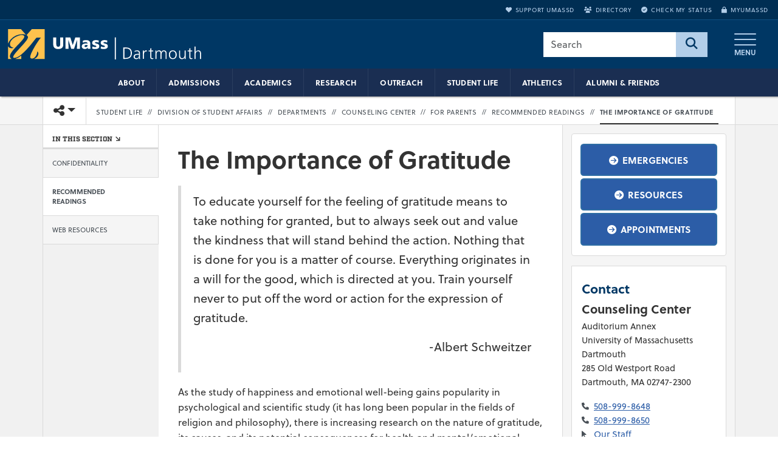

--- FILE ---
content_type: text/html; charset=UTF-8
request_url: https://www.umassd.edu/counseling/for-parents/recommended-readings/the-importance-of-gratitude/
body_size: 19666
content:
<!DOCTYPE html>
<html lang="en">
<head>
<link rel="preconnect" href="https://use.typekit.net" crossorigin>
<link rel="preconnect" href="https://pxl-umassdedu.terminalfour.net" crossorigin><script>try {if (localStorage.getItem("theme") === "dark"){document.documentElement.classList.add("dark-mode");}} catch (e) {}</script><meta charset="utf-8">
<meta name="viewport" content="width=device-width, initial-scale=1">
<meta http-equiv="X-UA-Compatible" content="IE=Edge" />


<title>The Importance of Gratitude | Counseling Center | Student Affairs | UMass Dartmouth</title>
<meta name="author" content="University of Massachusetts Dartmouth">
<!-- description -->
<!-- keywords -->



<link rel="canonical" href="https://www.umassd.edu/counseling/for-parents/recommended-readings/the-importance-of-gratitude/" />
<meta property="og:type" content="website">

<meta property="og:title" content="The Importance of Gratitude">
<meta property="og:url" content="https://www.umassd.edu/counseling/for-parents/recommended-readings/the-importance-of-gratitude/">
<meta property="og:description" content="">
<meta property="og:image" content="">
<meta property="og:image" content="https://www.umassd.edu/media/supportingfiles/layoutassets/images/homepage/april/171003-entrance-sign-tjc-004-md.jpg">
<meta property="og:image:alt" content="" />
<meta property="og:image:width" content="" />
<meta property="og:image:height" content="" />
<meta name="twitter:card" content="summary_large_image">
<meta name="twitter:site" content="@umassd">
<meta name="twitter:title" content="The Importance of Gratitude">
<meta name="twitter:description" content=""> 
<meta name="twitter:image" content="">
<meta name="twitter:image:alt" content="" />
<meta name="twitter:creator" content="@umassd">
  
<link rel="icon" href="https://www.umassd.edu/media/supportingfiles/layoutassets/favicons/favicon.ico" type="image/x-icon" />
<link rel="apple-touch-icon" sizes="180x180" href="https://www.umassd.edu/media/supportingfiles/layoutassets/favicons/apple-touch-umassd/apple-touch-icon-180x180-precomposed.png"/><link rel="apple-touch-icon" sizes="167x167" href="https://www.umassd.edu/media/supportingfiles/layoutassets/favicons/apple-touch-umassd/apple-touch-icon-167x167-precomposed.png"/><link rel="apple-touch-icon" sizes="152x152" href="https://www.umassd.edu/media/supportingfiles/layoutassets/favicons/apple-touch-umassd/apple-touch-icon-152x152-precomposed.png"/><link rel="apple-touch-icon" sizes="144x144" href="https://www.umassd.edu/media/supportingfiles/layoutassets/favicons/apple-touch-umassd/apple-touch-icon-144x144-precomposed.png"/><link rel="apple-touch-icon" sizes="120x120" href="https://www.umassd.edu/media/supportingfiles/layoutassets/favicons/apple-touch-umassd/apple-touch-icon-120x120-precomposed.png"/><link rel="apple-touch-icon" sizes="114x114" href="https://www.umassd.edu/media/supportingfiles/layoutassets/favicons/apple-touch-umassd/apple-touch-icon-114x114-precomposed.png"/><link rel="apple-touch-icon" sizes="72x72" href="https://www.umassd.edu/media/supportingfiles/layoutassets/favicons/apple-touch-umassd/apple-touch-icon-72x72-precomposed.png"/><link rel="apple-touch-icon-precomposed" sizes="57x57" href="https://www.umassd.edu/media/supportingfiles/layoutassets/favicons/apple-touch-umassd/apple-touch-icon-57x57-precomposed.png"/><link rel="manifest" href="https://www.umassd.edu/media/supportingfiles/layoutassets/favicons/manifest.json"><link rel="mask-icon" href="https://www.umassd.edu/media/supportingfiles/layoutassets/favicons/safari-pinned-tab-umassd.svg" color="#003764">
<meta name="theme-color" content="#003764">
<!-- date modified --><meta name="date" content="2024-03-05" />

<script type="application/ld+json">
{
  "@context": "https://schema.org",
  "@graph": [
    {
      "@type": "CollegeOrUniversity",
      "@id": "https://www.umassd.edu/#organization",
      "name": "University of Massachusetts Dartmouth",
  		"alternateName": ["UMass Dartmouth","UMassD", "UMD"],
      "url": "https://www.umassd.edu/",
      "legalName": "University of Massachusetts Dartmouth",
    	"foundingDate": "1895",
      "logo": {
        "@type": "ImageObject",
        "@id": "https://www.umassd.edu/#logo",
        "url": "https://www.umassd.edu/media/supportingfiles/layoutassets/logos/umassd/stacked/umassd-stacked.png",
        "width": 330,
        "height": 307,
        "caption": "UMass Dartmouth logo"
      },
  		"image": "https://www.umassd.edu/media/supportingfiles/layoutassets/logos/umassd/stacked/umassd-stacked.png",
      "sameAs": [
        "https://www.facebook.com/umassdartmouth",
        "https://www.instagram.com/umassd",
        "https://x.com/umassd",
        "https://www.linkedin.com/school/umassd/",
        "https://www.youtube.com/user/UMassDartmouth"
      ],
      "contactPoint": [
        {
          "@type": "ContactPoint",
          "contactType": "Admissions",
          "email": "admissions@umassd.edu",
          "telephone": "+1-508-999-8605",
          "areaServed": "US",
          "availableLanguage": ["en"]
        }
      ],
      "address": {
        "@type": "PostalAddress",
        "streetAddress": "285 Old Westport Road",
        "addressLocality": "Dartmouth",
        "addressRegion": "MA",
        "postalCode": "02747",
        "addressCountry": "US"
      }
    },
    {
      "@type": "WebSite",
      "@id": "https://www.umassd.edu/#website",
      "url": "https://www.umassd.edu/",
      "name": "UMass Dartmouth",
      "publisher": { "@id": "https://www.umassd.edu/#organization" },
      "inLanguage": "en",
      "potentialAction": {
        "@type": "SearchAction",
        "target": {
          "@type": "EntryPoint",
          "urlTemplate":"https://www.umassd.edu/search/?searchStudioQuery={searchStudioQuery}"
        },
        "query-input": "required name=searchStudioQuery"
      }
    },
    {
      "@type": "WebPage",
      "@id": "https://www.umassd.edu/counseling/for-parents/recommended-readings/the-importance-of-gratitude/#webpage",
      "url": "https://www.umassd.edu/counseling/for-parents/recommended-readings/the-importance-of-gratitude/",
      "name": "The Importance of Gratitude",
      "description": "",
      "isPartOf": { "@id": "https://www.umassd.edu/#website" },
      "about": { "@id": "https://www.umassd.edu/#organization" },
      "publisher": { "@id": "https://www.umassd.edu/#organization" },
      "breadcrumb": { "@id": "https://www.umassd.edu/counseling/for-parents/recommended-readings/the-importance-of-gratitude/#breadcrumb" },
      "datePublished": "2024-03-05",
      "inLanguage": "en"
    },
    {
      "@type": "BreadcrumbList",
      "@id": "https://www.umassd.edu/counseling/for-parents/recommended-readings/the-importance-of-gratitude/#breadcrumb",
      "itemListElement": [
        {
          "@type": "ListItem",
          "position": 1,
          "name": "Home",
          "item": "https://www.umassd.edu/"
        },
                {
          "@type": "ListItem",
          "position": 2,
          "name": "The Importance of Gratitude",
          "item": "https://www.umassd.edu/counseling/for-parents/recommended-readings/the-importance-of-gratitude/"
        }
      ]
    }
  ]
}
</script>
  

<style>body{font-family:Soleil,Roboto,"Helvetica Neue",Arial,sans-serif,system-ui,-apple-system,"Apple Color Emoji","Segoe UI Emoji","Segoe UI Symbol","Noto Color Emoji";}</style><link rel="stylesheet" type="text/css" media="screen" href="https://pxl-umassdedu.terminalfour.net/prod01/production-cdn-pxl/media/supportingfiles/layoutassets/css/fonts/fonts-local-modernized.min.css?version=4.0" />
<!-- Lazy-load Adobe Fonts AFTER DOM content is loaded -->
<script>
  document.addEventListener('DOMContentLoaded', function() {
    var link = document.createElement('link');
    link.rel = 'stylesheet';
    link.href = 'https://use.typekit.net/zmi5jxa.css';
    link.crossOrigin = 'anonymous';
    document.head.appendChild(link);
  });
</script><link href="https://cdn.jsdelivr.net/npm/bootstrap@5.3.3/dist/css/bootstrap.min.css" rel="stylesheet" integrity="sha384-QWTKZyjpPEjISv5WaRU9OFeRpok6YctnYmDr5pNlyT2bRjXh0JMhjY6hW+ALEwIH" crossorigin="anonymous"><link rel="preload" href="https://www.umassd.edu/media/supportingfiles/layoutassets/css/owl-carousel/owl.carousel-custom.min.css?version=52.0" as="style" onload="this.onload=null;this.rel='stylesheet'"><noscript><link rel="stylesheet" href="https://www.umassd.edu/media/supportingfiles/layoutassets/css/owl-carousel/owl.carousel-custom.min.css?version=52.0"></noscript><link rel="preload" href="https://www.umassd.edu/media/supportingfiles/layoutassets/fonts/fontawesome/fontawesome-compiled.css?version=104.0" as="style" onload="this.onload=null;this.rel='stylesheet'"><noscript><link rel="stylesheet" href="https://www.umassd.edu/media/supportingfiles/layoutassets/fonts/fontawesome/fontawesome-compiled.css?version=104.0"></noscript><link rel="stylesheet" type="text/css" media="screen" href="https://www.umassd.edu/media/supportingfiles/layoutassets/css/style.min.css?version=273.0" />
<link rel="preload" href="https://www.umassd.edu/media/supportingfiles/layoutassets/css/print.css?version=20.0" as="style" onload="this.onload=null;this.rel='stylesheet'"><noscript><link rel="stylesheet" href="https://www.umassd.edu/media/supportingfiles/layoutassets/css/print.css?version=20.0"></noscript>
<!-- site config 223261 --><style>.page-controls.is-stuck .page-brand{display:none !important;}</style><!-- /site config 223261 --><!-- right col button -->
<style>.button-wrap{padding:15px;border-radius: 4px;margin-bottom: 20px;}.modal iframe {width: 100%;}</style>
<!-- /rightcol-button --><style>#contact-block.default-heading + #contact-block.default-heading h2.default {display:none;}.home-contact + .home-contact {padding-top:0;}.home-contact + .home-contact .contact-wrap {margin-top:0 !important;}.home-contact + .home-contact .listing-heading {display:none;}.home-contact .contact-wrap{margin-top:15px;}p.contact {margin-bottom:5px;}.home-contact p.contact{margin-bottom:0;}</style><style>#rightCol-content img {width: 100%;max-height: none;} #rightCol-content .media-container {margin-top: 0;}</style><style>#rightCol-content img {width: 100%;max-height: none;} #rightCol-content .media-container {margin-top: 0;}</style>
<!-- 1550 --><!-- /1550 --> <!-- INSERT STYLES -->
<!-- HTML5 Shim and Respond.js IE8 support of HTML5 elements and media queries -->
<!-- WARNING: Respond.js doesn't work if you view the page via file:// -->
<!--[if lt IE 9]>
  <script src="https://oss.maxcdn.com/html5shiv/3.7.2/html5shiv.min.js"></script>
  <script src="https://oss.maxcdn.com/respond/1.4.2/respond.min.js"></script>
<![endif]-->
<script>
window.addEventListener('load', function() {
  // Google Tag Manager bootstrap
  (function(w,d,s,l,i){
    w[l]=w[l]||[];
    w[l].push({'gtm.start': new Date().getTime(),event:'gtm.js'});
    var f=d.getElementsByTagName(s)[0], j=d.createElement(s), dl=l!='dataLayer'?'&l='+l:'';
    j.async=true;
    j.src='https://www.googletagmanager.com/gtm.js?id='+i+dl;
    j.crossOrigin='anonymous'; // CORS required
    f.parentNode.insertBefore(j,f);
  })(window,document,'script','dataLayer','GTM-PD5QV8M');

  // TikTok Pixel
  !function(w,d,t){
    w.TiktokAnalyticsObject=t;
    var ttq=w[t]=w[t]||[];
    ttq.methods=["page","track","identify","instances","debug","on","off","once","ready","alias","group","enableCookie","disableCookie"];
    ttq.setAndDefer=function(t,e){t[e]=function(){t.push([e].concat(Array.prototype.slice.call(arguments,0)))}}; 
    for(var i=0;i<ttq.methods.length;i++)ttq.setAndDefer(ttq,ttq.methods[i]);
    ttq.instance=function(t){for(var e=ttq._i[t]||[],n=0;n<ttq.methods.length;n++)ttq.setAndDefer(e,ttq.methods[n]);return e};
    ttq.load=function(e,n){
      var i="https://analytics.tiktok.com/i18n/pixel/events.js";
      ttq._i=ttq._i||{}, ttq._i[e]=[], ttq._i[e]._u=i, ttq._t=ttq._t||{}, ttq._t[e]=+new Date, ttq._o=ttq._o||{}, ttq._o[e]=n||{};
      var o=d.createElement("script");
      o.type="text/javascript"; o.async=true; o.src=i+"?sdkid="+e+"&lib="+t; o.crossOrigin="anonymous"; // CORS
      var a=d.getElementsByTagName("script")[0];
      a.parentNode.insertBefore(o,a);
    };
    ttq.load('CCCGGSJC77U0P3N5DOK0'); ttq.page();
  }(window,document,'ttq');

  // Autopilot with SRI
  var ap = document.createElement('script');
  ap.src = 'https://cdn.bc0a.com/autopilot/f00000000308927/autopilot_sdk.js';
  ap.async = true;
  ap.crossOrigin = 'anonymous';
  ap.integrity = 'sha384-1e4sne1e+o6HdzHcaSzOCL10tlJTizGpH7De44MSEnh8cFNQqUzsTH/0a14402r7';
  document.head.appendChild(ap);

  // Clarity
  (function(c,l,a,r,i,t,y){
    c[a]=c[a]||function(){(c[a].q=c[a].q||[]).push(arguments)};
    t=l.createElement(r);
    t.async=1;
    t.src="https://www.clarity.ms/tag/"+i;
    t.crossOrigin="anonymous"; // CORS
    l.getElementsByTagName(r)[0].parentNode.insertBefore(t,l.getElementsByTagName(r)[0]);
  })(window,document,"clarity","script","r1i2pi24x3");

  // Apply UMassD Ping (first-party, no CORS!)
  var ping = document.createElement('script');
  ping.src = 'https://apply.umassd.edu/ping';
  ping.async = true;
  // DO NOT add crossorigin here
  document.head.appendChild(ping);
});
</script><!-- INSERT HEADER SCRIPTS -->
</head>
<body class="left-collapse-container"><noscript><iframe src="https://www.googletagmanager.com/ns.html?id=GTM-PD5QV8M"
height="0" width="0" style="display:none;visibility:hidden"></iframe></noscript>
<!-- Tag Manager (noscript) --><a href="#main-content" class="visually-hidden-focusable position-absolute top-0 start-0 m-2 p-2 bg-white text-primary border rounded zindex-tooltip" style="z-index:1040;">Skip to main content</a>
<!--<button id="skip-open-chat" type="button" class="visually-hidden-focusable skip-link-chat" style="z-index:1024;">Open CITS support chat (opens dialog)</button>-->
<header role="banner">
  	<div id="emergency" aria-live="assertive" role="alert"></div><!-- main navbar t4 search --><nav class="navbar bg-umassd text-light navbar umassd t4-search m-0 p-0" role="navigation">
	<div class="utilbar bg-umassd text-light hidden-print col-12 d-none d-md-block px-3 text-end text-uppercase" role="navigation"  aria-label="User menu"><!-- utility-bar-umassd --><ul class="list-inline m-0 py-2"><!--<li class="list-inline-item me-3"><a class="ga_utilityBarLinks" href="https://www.umassd.edu/academics/programs/"><i class="fa fa-university" aria-hidden="true"></i>Academic Programs</a></li>--><!----><!--	--><!--	--><li class="list-inline-item me-3"><a class="ga_utilityBarLinks" href="https://www.umassd.edu/give/"><i class="fa fa-heart" aria-hidden="true"></i>Support UMassD</a></li><li class="list-inline-item me-3"><a class="ga_utilityBarLinks" href="https://www.umassd.edu/directory/"><i class="fa fa-users" aria-hidden="true"></i>Directory</a></li><li class="list-inline-item me-3"><a class="ga_utilityBarLinks" href="https://www.umassd.edu/admissions/check-your-application-status/"><i class="fa fa-check-circle" aria-hidden="true"></i>Check My Status</a></li><li class="list-inline-item"><a class="ga_utilityBarLinks" href="https://my.umassd.edu/" target="_blank"><i class="fa fa-lock" aria-hidden="true"></i>myUMassD</a></li></ul></div>
	<div class="container-fluid">
<a class="navbar-brand me-auto" href="https://www.umassd.edu/" title="University of Massachusetts Dartmouth Home"><span class="brand-title d-block overflow-hidden" style="background: none, url(https://pxl-umassdedu.terminalfour.net/prod01/production-cdn-pxl/media/supportingfiles/layoutassets/logos/umassd_logo.png) no-repeat 0 50%;background: none, url(https://www.umassd.edu/media/supportingfiles/layoutassets/logos/umassd/standard/umassd-white-gold-logo.svg) no-repeat 0 50%;background-size: contain;">University of Massachusetts Dartmouth</span></a><form action="https://www.umassd.edu/search/" method="GET" role="search" class="d-none d-md-flex mx-3"><label id="query-label-nav" class="search-label visually-hidden" for="query-nav">Search UMass Dartmouth</label><input id="query-nav" type="search" name="searchStudioQuery" class=" search__query form-control border-0 rounded-0" placeholder="Search" aria-labelledby="query-label-nav"><button class="button bg-metro-blue p-2 px-3 border-0" type="submit" value="Go" aria-label="Search"><i class="fa-solid fa-magnifying-glass d-inline fs-5" aria-hidden="true"></i></button></form><button type="button" class="navbar-toggle navbar-toggler collapsed btn ms-1 px-4 border-0" data-toggle="modal" data-target="#menuModal" data-bs-toggle="modal" data-bs-target="#menuModal" title="Open main menu"><span class="icon-bar"></span><span class="icon-bar"></span><span class="icon-bar"></span><span class="menu-indicator">MENU</span></button></div></nav><!-- /main navbar -->
<nav class="ga_mainNavigation hidden-xs hidden-sm navbar secondary-navbar v1 p-0 w-100 text-uppercase text-center text-light overflow-hidden" role="navigation" aria-label="Main menu">
        <div class="container-fluid">
		<ul class="d-block m-0 p-0"><li><a href="https://www.umassd.edu/about/">About</a></li><li><a href="https://www.umassd.edu/admissions/">Admissions</a></li><li><a href="https://www.umassd.edu/academics/">Academics</a></li><li><a href="https://www.umassd.edu/research/">Research</a></li><li><a href="https://www.umassd.edu/outreach/">Outreach</a></li><li><a href="https://www.umassd.edu/student-life/">Student Life</a></li><li><a href="https://www.corsairathletics.com/" target="_blank">Athletics</a></li><li><a href="https://www.umassd.edu/alumni/" target="_self">Alumni &amp; Friends</a></li></ul>
		</div>
</nav>

</header><!-- /header -->
<main class="PL-standard" tabindex="-1">
    <!-- carousel video -->
    <span class="hero-title hidden d-none">The Importance of Gratitude</span>
		<div class="section-slideshow" style="display:none;"></div>
<!-- page controls -->
  <div class="page-start page-controls hidden-print z-2">
		
			<div class="container">					
					<div class="row"><!-- row -->
						<div class="btn-group">
              <!-- toggle left-menu sm-lg -->
              <button data-toggle="collapse-left" data-target=".left-collapse" data-target-2=".left-collapse-container" type="button" class="float-start navbar-toggle pull-left left-nav-toggle hidden-print"><i class="fa-solid fa-caret-left pe-1" aria-hidden="true"></i><i class="fa-sharp fa-solid fa-bars fa-xl" aria-hidden="true"></i><span class="sr-only visually-hidden">Toggle navigation from this section</span></button>
              <!-- toggle left-menu sm-lg -->
<!-- share toggle -->              
<div class="share btn-group" role="group" aria-label="share">
  <div class="btn-group" role="group">
    <button id="shareDropdown" type="button" class="btn btn-default dropdown-toggle rounded-0"  data-bs-toggle="dropdown" aria-haspopup="true" aria-expanded="false"><i class="fa-solid fa-share-nodes"></i><span class="caret"></span><span class="visually-hidden">Toggle share controls</span></button>
    <ul class="dropdown-menu dropdown-menu-end" aria-labelledby="shareDropdown">
      <li><a href="https://www.facebook.com/sharer/sharer.php?u=https://www.umassd.edu/counseling/for-parents/recommended-readings/the-importance-of-gratitude/&appId=1697804517200882" title="Share this page on Facebook (opens in a new window)" aria-label="Share this page on Facebook (opens in a new window)" rel="noopener" class="btn-facebook"><i class="fab fa-facebook-f fa-fw" aria-hidden="true"></i>
<span>Share on Facebook</span></a></li>
      <li role="separator" class="divider"></li>
      <li><a href="https://twitter.com/intent/tweet?url=https://www.umassd.edu/counseling/for-parents/recommended-readings/the-importance-of-gratitude/&via=umassd&text=The Importance of Gratitude" title="Share this page on X (opens in a new window)" aria-label="Share this page on X (opens in a new window)" rel="noopener" class="btn-twitter"><i class="fa-brands fa-x-twitter"></i>
<span>Share this on X</span></a></li>
      <li role="separator" class="divider"></li>
      <li><a href="https://www.linkedin.com/shareArticle?mini=true&url=https://www.umassd.edu/counseling/for-parents/recommended-readings/the-importance-of-gratitude/" title="Share this page on LinkedIn (opens in a new window)" aria-label="Share this page on LinkedIn (opens in a new window)" rel="noopener" class="btn-linkedin"><i class="fab fa-linkedin-in" aria-hidden="true"></i>
<span>Share on LinkedIn</span></a></li>
      <li role="separator" class="divider"></li>
      <li><a href="javascript:window.print();" title="Print this page" aria-label="Print this page" class="btn-print"><i class="far fa-print fa-fw" aria-hidden="true"></i>
<span>Print this page</span></a></li>
      <li role="separator" class="divider"></li>
      <li><a href="#" title="Email this page" aria-label="Email this page" class="btn-email"><i class="far fa-envelope fa-fw" aria-hidden="true"></i>
<span>Email this page</span></a></li>
      <li role="separator" class="divider"></li>
      <li><button type="button" class="clipboard" title="Copy page URL" aria-label="Copy page URL"><i class="fa-sharp fa-link me-2"></i><span class="copied">Copy URL</span></button></li>
    </ul>
    <div id="copy-status" class="visually-hidden" role="status" aria-live="polite" aria-atomic="true"></div>
    <div class="position-fixed bottom-0 end-0 p-3" style="z-index: 1100"><div id="copyToast" class="toast align-items-center text-white bg-primary border-0" role="alert" aria-live="polite" aria-atomic="true"><div class="d-flex"><div class="toast-body">Link copied to clipboard!</div><button type="button" class="btn-close btn-close-white me-2 m-auto" data-bs-dismiss="toast" aria-label="Close"></button></div></div></div>
  </div>
</div>
<!-- /share toggle -->
							<a class="page-brand navbar-brand d-none border border-top-0 border-bottom-0 border-start-0 border-end-1 small" href="https://www.umassd.edu/" title="UMass Dartmouth homepage"><svg class="umassdChop" viewBox="0 0 14.58 11.91" xmlns="http://www.w3.org/2000/svg">
<path transform="translate(0)" d="M0,2.88C0,4.47,0,5.76,0,5.76l0-.09A5.62,5.62,0,0,1,.37,5,6.33,6.33,0,0,1,3.65,2.39a7,7,0,0,1,1.16-.29A5.81,5.81,0,0,1,5.87,2,3.31,3.31,0,0,1,7,2.22c.07,0,.07,0,0,0l-1-1.12L5.12,0H0Z" />
<path transform="translate(0)" d="M8.42,1.18l-1,1.2a.56.56,0,0,0,.14.13.92.92,0,0,1,.36,1A6.25,6.25,0,0,1,6.69,5.33c-.43.51-.85,1-2.08,2.33a16.12,16.12,0,0,0-2.41,3,.87.87,0,0,0-.14.51c0,.14,0,.16.06.21s.2.11.45.1a2.77,2.77,0,0,0,1-.23,7.63,7.63,0,0,0,1.69-1.06A32.68,32.68,0,0,0,8.75,6.59c.23-.27.82-1,2.35-2.93a1,1,0,0,1,.23-.24,8,8,0,0,1,1.12-.06h.65L13,3.54A24.5,24.5,0,0,0,11,6.29,30.31,30.31,0,0,0,9.37,9.36a9.28,9.28,0,0,0-.48,1.34,1.47,1.47,0,0,0,0,.38.51.51,0,0,0,.06.32.81.81,0,0,0,.87.31,1.73,1.73,0,0,0,.84-.49,3.39,3.39,0,0,0,1-2.19.53.53,0,0,1,0-.17,1.37,1.37,0,0,1,.31.34,1,1,0,0,1,.14.58,1.7,1.7,0,0,1-.17.75,2.81,2.81,0,0,1-1.39,1.3l-.14.06h4.21V0H9.45Z"/>
<path transform="translate(0)" d="M5,2.41l-.24,0A6.9,6.9,0,0,0,1.66,4.12,3.24,3.24,0,0,0,1,5,2,2,0,0,0,.77,6,1.22,1.22,0,0,0,1,6.8a1.93,1.93,0,0,0,1,.59l.15,0-.13.06a1.66,1.66,0,0,1-2-.62l0-.09V9.34c0,1.41,0,2.56,0,2.56H1.4l-.11-.07a1.5,1.5,0,0,1-.42-.43,1,1,0,0,1-.15-.59,1.54,1.54,0,0,1,.12-.61A12.21,12.21,0,0,1,3.48,6.73c1.28-1.34,1.58-1.66,1.85-2A6.3,6.3,0,0,0,6.38,3.34.61.61,0,0,0,6.47,3a.37.37,0,0,0,0-.23.88.88,0,0,0-.67-.35A5.49,5.49,0,0,0,5,2.41Z"/>
<path transform="translate(0)" d="m5.12 10.69a9.62 9.62 0 0 1 -1.12 0.73 7.65 7.65 0 0 1 -0.72 0.34l-0.28 0.08-0.18 0.06h2.46v-0.66-0.66z"/>
</svg>

<span class="visually-hidden">University of Massachusetts Dartmouth</span></a>
              <!-- BREADCRUMB --><nav class="standard breadcrumbs" role="navigation" aria-label="Breadcrumb menu"><ul><li class="first_child"><a href="https://www.umassd.edu/" class="home-btn" title="UMass Dartmouth homepage"><i class="fa fa-home" aria-hidden="true"></i><span class="sr-only visually-hidden">HOME</span></a></li><li class="item"><a href="https://www.umassd.edu/student-life/">Student Life</a></li><li class="separator" aria-hidden="true">//</li><li class="item"><a href="https://www.umassd.edu/studentaffairs/">Division of Student Affairs</a></li><li class="separator" aria-hidden="true">//</li><li class="item"><a href="https://www.umassd.edu/studentaffairs/departments/">Departments</a></li><li class="separator" aria-hidden="true">//</li><li class="item"><a href="https://www.umassd.edu/counseling/">Counseling Center</a></li><li class="separator" aria-hidden="true">//</li><li class="item"><a href="https://www.umassd.edu/counseling/for-parents/">For Parents</a></li><li class="separator" aria-hidden="true">//</li><li class="item"><a href="https://www.umassd.edu/counseling/for-parents/recommended-readings/">Recommended Readings</a></li><li class="separator" aria-hidden="true">//</li><li class="item"><a href="https://www.umassd.edu/counseling/for-parents/recommended-readings/the-importance-of-gratitude/">The Importance of Gratitude</a></li><!--<li class="item"><a href="https://www.umassd.edu/studentaffairs/">Division of Student Affairs</a></li><li class="separator" aria-hidden="true">//</li><li class="item"><a href="https://www.umassd.edu/studentaffairs/departments/">Departments</a></li><li class="separator" aria-hidden="true">//</li><li class="item"><a href="https://www.umassd.edu/counseling/">Counseling Center</a></li><li class="separator" aria-hidden="true">//</li><li class="item"><a href="https://www.umassd.edu/counseling/for-parents/">For Parents</a></li><li class="separator" aria-hidden="true">//</li><li class="item"><a href="https://www.umassd.edu/counseling/for-parents/recommended-readings/">Recommended Readings</a></li><li class="separator" aria-hidden="true">//</li><li class="item"><a href="https://www.umassd.edu/counseling/for-parents/recommended-readings/the-importance-of-gratitude/">The Importance of Gratitude</a></li>--></ul></nav><!-- /BREADCRUMB -->
              
            </div>
					</div><!-- /row -->
			</div><!-- /container -->
		</div>
<!-- /page controls -->			
		<!-- DEV NOTICE --> 
		<!-- secton -->

		<div class="multipage main-content-wrap section"><!-- wrap -->		 
			<div class="container first-type">
				<div class="row">
					<nav class="col-xl-2 left-menu hidden-print left-collapse in" role="navigation" aria-label="Sidebar Navigation">
  					<div class="left-nav sticky-top">
    				<button data-toggle="collapse-left" data-target=".left-collapse" data-target-2=".left-collapse-container" type="button" class="d-block d-xl-none btn-close-left-nav hidden-lg" style=""><span class="xclose hairline"><span class="visually-hidden">CLOSE</span></span></button>
    				
    				
    				<div>In this section</div><div class="dropdown-link-menu fallback id-1829"><ul class="nav"><li><a href="https://www.umassd.edu/counseling/for-parents/confidentiality/">Confidentiality</a></li><li><span class="currentbranch2"><a href="https://www.umassd.edu/counseling/for-parents/recommended-readings/">Recommended Readings</a></span></li><li><a href="https://www.umassd.edu/counseling/for-parents/web-resources/">Web Resources</a></li></ul></div>
    				
 					  </div>
            
					</nav>
        	           
<article id="main-content" class="col standard standard-layout layout-2Col leftnav-true rightCol-true rightCol-true rightCol-true rightCol-true rightCol-true">


<!-- Search text crawl start -->
  <h1>The Importance of Gratitude</h1>

<!-- MAINCONTENT --><div id="d.en.8537" class="container">


    









<blockquote>
<p>To educate yourself for the feeling of gratitude means to take nothing for granted, but to always seek out and value the kindness that will stand behind the action. Nothing that is done for you is a matter of course. Everything originates in a will for the good, which is directed at you. Train yourself never to put off the word or action for the expression of gratitude.</p>
<p style="text-align: right;">-Albert Schweitzer</p>
</blockquote>
<p>As the study of happiness and emotional well-being gains popularity in psychological and scientific study (it has long been popular in the fields of religion and philosophy), there is increasing research on the nature of gratitude, its causes, and its potential consequences for health and mental/emotional well-being. In this article I will review some of the recent findings about the relationship between gratitude and health, and will then outline some ways to increase the experience and expression of gratitude in your life.</p>
<p>Researchers like Martin Seligman, Robert Emmons, and Michael McCullough are turning their attention to the study of gratitude and its relationship to health and mental well-being. I will present some of their findings here to help us understand how gratitude is helpful and why it's important to our well-being.</p>
<ul>
<li>People who keep gratitude journals on a weekly basis have been found to exercise more regularly, have fewer physical symptoms, feel better about their lives as a whole, and feel more optimistic about their upcoming week as compared to those who keep journals recording the stressors or neutral events of their lives.</li>
<li>Daily discussion of gratitude results in higher reported levels of alertness, enthusiasm, determination, attentiveness, energy, and sleep duration and quality. Grateful people also report lower levels of depression and stress, although they do not deny or ignore the negative aspects of life.</li>
<li>People who think about, talk about, or write about gratitude daily are more likely to report having helped someone with a personal problem or offered emotional support to another person.</li>
<li>Those with a disposition towards gratitude are found to place less importance on material goods, are less likely to judge their own or others success in terms of possessions accumulated, are less envious of wealthy people, and are more likely to share their possessions with others.</li>
<li>Emerging research suggests that daily gratitude practices may have some preventative benefits in warding of coronary artery disease.</li>
</ul>
<p>You might be asking yourself how this all works. There is a complex relationship between thoughts, moods, brain chemistry, endocrine function, and functioning of other physiological systems in our bodies. While an in-depth discussion of this relationship is beyond the scope of this article, suffice it to say that our thoughts can actually trigger physiological changes in our body that affect our mental and physical health. Basically, what you think affects how you feel (both emotionally and physically). So if you increase your positive thoughts, like gratitude, you can increase your subjective sense of well-being as well as, perhaps, objective measures of physical health (like fewer symptoms of illness and increased immune functioning).</p>
<p>There are some very simple ways to increase your experience and expression of gratitude. As Albert Schweitzer notes in his above quotation about gratitude, increasing our conscious awareness of gratitude may require that we train ourselves to think differently. This can be done by incorporating some simple exercises into your life. For example, you might begin to keep a gratitude journal, as noted above in some of the research. Gratitude journals can take many forms, but one way of doing this is to simply write down one thing that you are grateful for each day.</p>
<p>It can be something that happened that day, something you felt, or someone in your life who has made a positive impact on you.</p>
<p>Alternatively (or additionally), you can speak your expressions of gratitude. You can engage a friend or romantic partner in a daily discussion about what you are grateful for. This might take the form of questions like, "What was the best part of your day today?", or "What is one thing that made you feel really happy today?" This kind of discussion not only helps to increase your own awareness of all that you have to be grateful for, but can also promote positive connection and experiences in your relationship with whomever you choose to have these exchanges. For example, instead of having dinner with a friend or partner and talking about all the stressors of your day, this kind of discussion leads you both to focus on the positive things, which in turn helps the stressors feel less significant, and helps you feel happier when around your friend or partner. Basically, gratitude promotes gratitude.</p>
<p>If you find that you're very busy and unable to stick to a regular gratitude practice, see if you can train yourself to notice things, in the moment, that you are thankful for. They can be small things: maybe you notice that your bed is very comfortable, that your lunch is tasty, that a good friend said something nice to you, etc. It is easy to take these kinds of experiences for granted and not direct our conscious awareness to them. But training yourself to notice these kinds of things and really feel grateful for them can help increase your own experience of happiness.</p>
<p>For those of you who have watched the popular movie "The Secret", you are aware of the Law of Attraction that was portrayed and has been written about prolifically. The Law of Attraction states that whatever you think about or talk about will be drawn into your life. If this is true, thinking about what you are grateful for will draw more of that to you. It seems like that's worth a try!</p>
  








  

  










  






 

  

  








  

  
</div><!-- Search text crawl end -->  
<div class="container d-block d-lg-none my-3 p-5 button-wrap main-buttons bg-gray">
<div class="row g-2">  



  

  
 <div class="col"><a href="https://www.umassd.edu/counseling/emergencies/" class="btn w-100 custom-btn-01-2621234 btn-auto-icon btn-primary btn-lg" title="Emergencies">Emergencies</a></div>
  

  
 <div class="col"><a href="https://www.umassd.edu/counseling/resources/" class="btn w-100 custom-btn-02-2621234 btn-auto-icon btn-primary btn-lg"  title="Resources">Resources</a></div> <div class="col"><a href="https://www.umassd.edu/counseling/for-students/making-an-appointment/" class="btn w-100 custom-btn-03-2621234 btn-auto-icon btn-primary btn-lg" title="Appointments">Appointments</a></div>  
  
    	

</div>
  
</div>
</article>
<!-- /MAINCONTENT -->

<aside id="sidebar-bs" class="col-xl-3 standard-pl hidden-print hiddenxxxxx" aria-labelledby="sidebar-region-heading">
<h2 id="sidebar-region-heading" class="visually-hidden">Additional information and resources</h2>


<div class="d-none d-lg-block position-relative bg-white p-5 p-xl-3 mb-3 border border-1 button-wrap rightcol-buttons">
  
<div class="row g-1">













<a href="https://www.umassd.edu/counseling/emergencies/" class="btn custom-btn-03-2621234 btn-auto-icon btn-primary w-100" title="Emergencies">Emergencies</a>  
  


<a href="https://www.umassd.edu/counseling/resources/" class="btn custom-btn-02-2621234 btn-auto-icon btn-primary w-100"  title="Resources">Resources</a>
  


<a href="https://www.umassd.edu/counseling/for-students/making-an-appointment/" class="btn custom-btn-03-2621234 btn-auto-icon btn-primary w-100" title="Appointments">Appointments</a>  


</div>


</div>





			<div id="contact-block" class="id-2621235 position-relative bg-white mb-3 border border-1 default-heading">
              <div class="p-3">
			
             
				
				<h2 class="my-2 default" >Contact</h2>
															
							
			  				
              				<p class="title">Counseling Center</p>
							
							<div class="list-entry custom-contact"><p>
							
							
							
							<!-- address 1 -->
							Auditorium Annex<br />
							University of Massachusetts Dartmouth<br />
							285 Old Westport Road<br />
							Dartmouth, <span style="text-transform: uppercase">MA </span>02747-2300
							<!-- address 2 -->
							
							
							
							
							<!-- /address -->
							
							</p>
							<p>
							
								 <span class="category-type" title="Phone number"><i class="fa fa-phone" aria-hidden="true"></i></span><a href="tel:+15089998648">508-999-8648</a> <br />	 <span class="category-type" title="Phone number"><i class="fa fa-phone" aria-hidden="true"></i></span><a href="tel:+15089998650">508-999-8650</a> <br />  
                              
                              
                              
                              
                              
                              <span class="category-type" title="Website"><i class="fa fa-mouse-pointer" aria-hidden="true"></i></span><a href="https://www.umassd.edu/counseling/about-us/our-staff/" target="_blank"><!--Website--><!---->Our Staff</a><br />

							
							</p>
							
							<div class="disclaimer"><p><strong>Hours</strong>:&nbsp;Monday - Friday 9-5&nbsp;</p></div>
							</div><script>var hidemask = document.querySelectorAll(".listing-heading.default");for (var i = 1; i < hidemask.length; i++) {  hidemask[i].style.display = "none";}</script>
</div>              
<div class="px-3 py-2 border-top"><a href="https://www.umassd.edu/counseling/contact-us/" class="more">Contact Us <i class="fa-regular fa-circle-arrow-right"></i></a></div>

			</div>








<!-- Events Feed --><div id="calendar-feed" class="position-relative bg-white mb-3 border border-1">
  <div class="p-3">
  <h2 class="mt-2">Events</h2>
  <div class="row g-2">
  
  </div>
  </div>  
  <div class="px-3 py-2 border-top"> <a class="small full-calendar-link" href="https://www.umassd.edu/events/" target="_blank">View Full Calendar</a></div>
</div><!-- Events Feed -->

<div id="rightCol-content" class="position-relative bg-white p-3 mb-3 border border-1">
	
	
    
    
    	<div class="media-container" style="background:transparent;"><picture>
  <source
    type="image/webp"
    data-srcset="https://pxl-umassdedu.terminalfour.net/fit-in/320x500/filters:format(webp)/filters:quality(80)/prod01/production-cdn-pxl/media/umassdartmouth/counseling-center/Safe-Zone-Vector.png?text=320+WebP 320w,
                 https://pxl-umassdedu.terminalfour.net/fit-in/512x500/filters:format(webp)/filters:quality(80)/prod01/production-cdn-pxl/media/umassdartmouth/counseling-center/Safe-Zone-Vector.png?text=512+WebP 512w,  
                 https://pxl-umassdedu.terminalfour.net/fit-in/640x500/filters:format(webp)/filters:quality(80)/prod01/production-cdn-pxl/media/umassdartmouth/counseling-center/Safe-Zone-Vector.png?text=640+WebP 640w"
    data-sizes="(min-width: 1200px) 25vw, (min-width: 992px) 33.3vw, (min-width: 768px) 50vw, 50vw"
  />
  <img
    src="[data-uri]"
    data-src="https://pxl-umassdedu.terminalfour.net/fit-in/320x500/filters:quality(80)/prod01/production-cdn-pxl/media/umassdartmouth/counseling-center/Safe-Zone-Vector.png?text=fallback320"
    data-srcset="https://pxl-umassdedu.terminalfour.net/fit-in/320x500/filters:quality(80)/prod01/production-cdn-pxl/media/umassdartmouth/counseling-center/Safe-Zone-Vector.png?text=320+Jpg 320w,
                 https://pxl-umassdedu.terminalfour.net/fit-in/512x500/filters:quality(80)/prod01/production-cdn-pxl/media/umassdartmouth/counseling-center/Safe-Zone-Vector.png?text=512+Jpg 512w,
                 https://pxl-umassdedu.terminalfour.net/fit-in/640x500/filters:quality(80)/prod01/production-cdn-pxl/media/umassdartmouth/counseling-center/Safe-Zone-Vector.png?text=640+Jpg 640w"
    data-sizes="(min-width: 1200px) 25vw, (min-width: 992px) 33.3vw, (min-width: 768px) 50vw, 50vw"
    alt="A rainbow-colored logo with an inverted triangle that says "UMass Dartmouth Safe Zone""
    class="lazy img-responsive img-fluid"
  />
</picture>
    	</div>
                                                                                     
    
    
</div><div id="rightCol-content" class="position-relative bg-white p-3 mb-3 border border-1">
	
	
    
    
    	<div class="media-container" style="background:transparent;"><picture>
  <source
    type="image/webp"
    data-srcset="https://pxl-umassdedu.terminalfour.net/fit-in/320x500/filters:format(webp)/filters:quality(80)/prod01/production-cdn-pxl/media/umassdartmouth/counseling-center/Accredited-Ctr-logo_A.png?text=320+WebP 320w,
                 https://pxl-umassdedu.terminalfour.net/fit-in/512x500/filters:format(webp)/filters:quality(80)/prod01/production-cdn-pxl/media/umassdartmouth/counseling-center/Accredited-Ctr-logo_A.png?text=512+WebP 512w,  
                 https://pxl-umassdedu.terminalfour.net/fit-in/640x500/filters:format(webp)/filters:quality(80)/prod01/production-cdn-pxl/media/umassdartmouth/counseling-center/Accredited-Ctr-logo_A.png?text=640+WebP 640w"
    data-sizes="(min-width: 1200px) 25vw, (min-width: 992px) 33.3vw, (min-width: 768px) 50vw, 50vw"
  />
  <img
    src="[data-uri]"
    data-src="https://pxl-umassdedu.terminalfour.net/fit-in/320x500/filters:quality(80)/prod01/production-cdn-pxl/media/umassdartmouth/counseling-center/Accredited-Ctr-logo_A.png?text=fallback320"
    data-srcset="https://pxl-umassdedu.terminalfour.net/fit-in/320x500/filters:quality(80)/prod01/production-cdn-pxl/media/umassdartmouth/counseling-center/Accredited-Ctr-logo_A.png?text=320+Jpg 320w,
                 https://pxl-umassdedu.terminalfour.net/fit-in/512x500/filters:quality(80)/prod01/production-cdn-pxl/media/umassdartmouth/counseling-center/Accredited-Ctr-logo_A.png?text=512+Jpg 512w,
                 https://pxl-umassdedu.terminalfour.net/fit-in/640x500/filters:quality(80)/prod01/production-cdn-pxl/media/umassdartmouth/counseling-center/Accredited-Ctr-logo_A.png?text=640+Jpg 640w"
    data-sizes="(min-width: 1200px) 25vw, (min-width: 992px) 33.3vw, (min-width: 768px) 50vw, 50vw"
    alt="Logo with the text: Accredited by the international accreditation of counseling services"
    class="lazy img-responsive img-fluid"
  />
</picture>
    	</div>
                                                                                     
    
    <div class="caption"><p><a href="https://iacsinc.org/" target="_blank">iacsinc.org</a></p></div>
</div>

</aside>
</div><!-- /row -->
			</div><!-- /container -->			
		
		</div> <!-- /section -->
<!-- modified top content--><div class="section metaModified hidden d-none" style="padding:0;text-align:right;"><div class="container"><div class="row"><div class="col-xs-12 metaModified"><p class="disclaimer">Last modified: Tue, Mar 5, 2024, 10:51 by Melissa Kinney</p></div></div></div></div><!-- /modified-->


<div class="bt-slot sticky-bottom z-3">
  <a id="back-to-top"
     href="#"
     class="btn btn-primary back-to-top d-none d-inline-flex align-items-center gap-2"
     role="button">
    <i class="fas fa-chevron-up" aria-hidden="true"></i>
    <span class="visually-hidden">Back to top of screen</span>
  </a>
</div>
<!-- DEV NOTICE -->
</main>
<footer class="footer w-100 id-10742465 hidden-print bg-umassd texture">
  <div id="vTour" class="section hidden-print smast-hidden cie-hidden labored-hidden text-light position-relative" style="background: #032038;">
		<div class="position-absolute start-0 end-0 top-0 bottom-0 mx-auto" style="max-width: 1920px;">	
            <picture class="lazy" style="width: 100%; max-width: 100%;">
  <source
    type="image/webp"
    data-srcset="https://pxl-umassdedu.terminalfour.net/fit-in/320x500/filters:format(webp)/filters:quality(80)/prod01/production-cdn-pxl/media/umassdartmouth/about/virtual-tour/231031-UMASS-Fall-Aerials-001-crop-1.jpg 320w,
                 https://pxl-umassdedu.terminalfour.net/fit-in/512x500/filters:format(webp)/filters:quality(80)/prod01/production-cdn-pxl/media/umassdartmouth/about/virtual-tour/231031-UMASS-Fall-Aerials-001-crop-1.jpg 512w,
                 https://pxl-umassdedu.terminalfour.net/fit-in/640x500/filters:format(webp)/filters:quality(80)/prod01/production-cdn-pxl/media/umassdartmouth/about/virtual-tour/231031-UMASS-Fall-Aerials-001-crop-1.jpg 640w,
                 https://pxl-umassdedu.terminalfour.net/fit-in/1200x800/filters:format(webp)/filters:quality(90)/prod01/production-cdn-pxl/media/umassdartmouth/about/virtual-tour/231031-UMASS-Fall-Aerials-001-crop-1.jpg 945w"
    data-sizes="100w"
  />
  <img
    src="[data-uri]"
    data-src="https://pxl-umassdedu.terminalfour.net/fit-in/320x500/filters:quality(80)/prod01/production-cdn-pxl/media/umassdartmouth/about/virtual-tour/231031-UMASS-Fall-Aerials-001-crop-1.jpg"
    data-srcset="https://pxl-umassdedu.terminalfour.net/fit-in/320x500/filters:quality(80)/prod01/production-cdn-pxl/media/umassdartmouth/about/virtual-tour/231031-UMASS-Fall-Aerials-001-crop-1.jpg 320w,
                 https://pxl-umassdedu.terminalfour.net/fit-in/512x500/filters:quality(80)/prod01/production-cdn-pxl/media/umassdartmouth/about/virtual-tour/231031-UMASS-Fall-Aerials-001-crop-1.jpg 512w,
                 https://pxl-umassdedu.terminalfour.net/fit-in/640x500/filters:format(webp)/filters:quality(80)/prod01/production-cdn-pxl/media/umassdartmouth/about/virtual-tour/231031-UMASS-Fall-Aerials-001-crop-1.jpg 640w,
                 https://pxl-umassdedu.terminalfour.net/fit-in/1200x800/filters:quality(80)/prod01/production-cdn-pxl/media/umassdartmouth/about/virtual-tour/231031-UMASS-Fall-Aerials-001-crop-1.jpg 945w"
    data-sizes="(min-width: 1200px) 945px, (min-width: 992px) 640px, (min-width: 767px) 512px, 320px"
    fetchpriority="low"
    alt="UMass Dartmouth campus aerial photo"
    class="lazy img-responsive img-fluid object-fit-cover h-100 w-100"
  />
</picture>
        </div>    
		<div class="texture position-absolute start-0 end-0 top-0 bottom-0" style="opacity: .15;"></div>
  		<div class="container d-flex justify-content-center align-items-center" style="padding: 16vh 0;min-height: 400px;">
			<div class="col-xs-12 col-12 content bg-umassd text-center">
				<h2 class="bg-golden-hour position-relative d-inline-block text-uppercase fs-3 vw-bold px-4 py-3 mt-0">Visit us virtually</h2>
                <div class="clearfix"></div>
				<div class="bg-umassd position-relative d-inline-block py-3 px-4 mx-4" style="font-size: 1.2em;">Visit us from anywhere, at any time.
				<br /><a href="https://www.umassd.edu/virtual-tour/" class="gold" target="_blank" style="color:var(--bs-umassdgold)">Take a virtual tour of the UMass Dartmouth campus.</a></div>
			</div>
		</div>  
</div>
  <div class="spacer"></div>
  <div class="container footer-content px-lg-5">
    <div class="row">
      <div class="col-xl-7 col-sm-12 pe-sm-5 pe-2 order-1 text-center text-xl-start">
        <a href="https://www.umassd.edu" class="text-decoration-none"><p class="fs-4 fw-bold text-white" style="margin-bottom:.55rem">University of Massachusetts Dartmouth</p></a>
        <ul class="unstyled m-0"><li>285 Old Westport Road, Dartmouth, MA 02747-2300</li></ul>
        <p class="text-white" style="font-size:1rem">Extraordinary is what we do. <sup>®</sup></p>
        <ul class="social-link m-0 p-0"><li><a href="https://www.facebook.com/umassd" target="_blank" rel="noopener" title="Check out our Facebook page"><i class="fab fa-facebook-f" aria-hidden="true"></i><span class="visually-hidden">Facebook</span></a></li><li><a href="https://twitter.com/umassd" target="_blank" rel="noopener" title="Follow us on X"><i class="fa-brands fa-x-twitter" aria-hidden="true"></i><span class="visually-hidden">X (Twitter)</span></a></li><li><a href="https://www.instagram.com/umassd/" target="_blank" rel="noopener" title="Visit us on Instagram"><i class="fab fa-instagram" aria-hidden="true"></i><span class="visually-hidden">Instagram</span></a></li><li><a href="https://www.tiktok.com/@umass_dartmouth" target="_blank" rel="noopener" title="Check us out on TikTok"><i class="fab fa-tiktok" aria-hidden="true"></i><span class="visually-hidden">TikTok</span></a></li><li><a href="https://www.youtube.com/user/officialumassd" target="_blank" rel="noopener" title="Check us out on YouTube"><i class="fab fa-youtube" aria-hidden="true"></i><span class="visually-hidden">YouTube</span></a></li><li><a href="https://www.linkedin.com/school/university-of-massachusetts-dartmouth/" target="_blank" rel="noopener" title="Follow us on LinkedIn" ><i class="fab fa-linkedin" aria-hidden="true"></i><span class="visually-hidden">Linked in</span></a></li></ul>
      </div>
      <div class="col-xl-3 col-sm-6 col-xs-6 col-6 d-flex my-2 justify-content-center flex-grow-1 order-3">
        <div class="d-flex flex-column">
        	                    <!-- page links -->
                        <ul class="arrow"><li><a href="https://www.umassd.edu/directions/">Directions</a></li><li><a href="https://careers.umassd.edu" target="_blank">Jobs at UMassD</a></li><li><a href="https://www.umassd.edu/university-police/clery/">Annual Security Report</a></li><li><a href="https://www.umassd.edu/privacy/">Privacy</a></li><li><a href="https://www.umassd.edu/sitemap/">Site Map</a></li><li><a href="https://www.umassd.edu/contact/">Contact</a></li>                        </ul>
                    <!-- /page links -->
          	<div class="be-ix-link-block"><!--Link Equity Target Div--></div>
        </div> 
      </div>
      <div class="col-xl-2 col-sm-6 col-xs-6 col-6 d-flex my-2 justify-content-center order-4"><ul class="unstyled"><li><a href="https://my.umassd.edu/" target="_blank"><i class="fa fa-lock" aria-hidden="true"></i>myUMassD</a></li><li><a href="https://www.umassd.edu/give/"><i class="fa fa-heart" aria-hidden="true"></i>Support UMassD</a></li><li><a href="https://www.umassd.edu/directory/"><i class="fa fa-users" aria-hidden="true"></i>Directory</a></li><li><a href="https://www.umassd.edu/admissions/apply/"><i class="fa fa-check-circle" aria-hidden="true"></i>Apply</a></li><li><a href="https://www.umassd.edu/visit/"><i class="fa fa-map-marker-alt" aria-hidden="true"></i>Visit</a></li><li><a href="https://www.umassd.edu/request/"><i class="fa fa-info-circle" aria-hidden="true"></i>Request Info</a></li><li><a href="https://www.umassd.edu/admissions/check-your-application-status/"><i class="fa fa-check-circle" aria-hidden="true"></i>Check Application Status</a></li><li><a href="https://www.umassd.edu/accessibility/"><i class="fa-solid fa-universal-access"></i>Accessibility</a></li><li><a href="https://www.umassd.edu/accessibility/report-issue/"><i class="fa-solid fa-message-exclamation"></i>Report an accessibility issue</a></li></ul></div>
      
<div class="container order-2 order-xl-last">
<div class="row justify-content-center align-items-center footer-badges my-3 mx-auto" style="max-width: 1000px;"><div class="col-xs-4 col-4 col-sm-4 col-lg-2 col-xl-2"><div class="media-container"><a href='https://www.umassd.edu/news/rankings/usnwr-2026-social-mobility.html' target='blank'><picture>
  <source
    type="image/webp"
    data-srcset="https://pxl-umassdedu.terminalfour.net/fit-in/200x200/filters:format(webp)/filters:quality(90)/prod01/production-cdn-pxl/media/umassdartmouth/news/rankings/Badge-College-SocialMobility-2026.png?text=200+WebP 200w" 
  />
  <img
    src="[data-uri]"
    data-src="https://pxl-umassdedu.terminalfour.net/fit-in/200x200/filters:quality(90)/prod01/production-cdn-pxl/media/umassdartmouth/news/rankings/Badge-College-SocialMobility-2026.png?text=fallback200"
    data-sizes="100vw"
    alt="U.S. News & World Report Social Mobility 2026 badge."
    class="lazy img-responsive img-fluid"
  />
</picture></a></div></div><div class="col-xs-4 col-4 col-sm-4 col-lg-2 col-xl-2"><div class="media-container"><a href='https://www.umassd.edu/news/rankings/usnwr-2026-ccb-undergraduate.html' target='blank'><picture>
  <source
    type="image/webp"
    data-srcset="https://pxl-umassdedu.terminalfour.net/fit-in/200x200/filters:format(webp)/filters:quality(90)/prod01/production-cdn-pxl/media/umassdartmouth/news/rankings/Badge-College-BusinessPrograms-2026.png?text=200+WebP 200w" 
  />
  <img
    src="[data-uri]"
    data-src="https://pxl-umassdedu.terminalfour.net/fit-in/200x200/filters:quality(90)/prod01/production-cdn-pxl/media/umassdartmouth/news/rankings/Badge-College-BusinessPrograms-2026.png?text=fallback200"
    data-sizes="100vw"
    alt="U.S. News & World Report Best Undergraduate Business Programs 2026 badge."
    class="lazy img-responsive img-fluid"
  />
</picture></a></div></div><div class="col-xs-4 col-4 col-sm-4 col-lg-2 col-xl-2"><div class="media-container"><a href='https://www.umassd.edu/news/rankings/computer-science-usnwr-2026.html' target='blank'>	<picture>
  <source
    type="image/webp"
    data-srcset="https://pxl-umassdedu.terminalfour.net/fit-in/200x200/filters:format(webp)/filters:quality(90)/prod01/production-cdn-pxl/media/umassdartmouth/news/rankings/Badge-College-ComputerScience-2026.png?text=200+WebP 200w" 
  />
  <img
    src="[data-uri]"
    data-src="https://pxl-umassdedu.terminalfour.net/fit-in/200x200/filters:quality(90)/prod01/production-cdn-pxl/media/umassdartmouth/news/rankings/Badge-College-ComputerScience-2026.png?text=fallback200"
    data-sizes="100vw"
    alt="U.S. News and World Report Badge Best Undergraduate Computer Science Programs"
    class="lazy img-responsive img-fluid"
  />
</picture></a></div></div><div class="col-xs-4 col-4 col-sm-4 col-lg-2 col-xl-2"><div class="media-container"><a href='https://www.umassd.edu/news/rankings/uswnr-nursing-2025.html' target='blank'>	<picture>
  <source
    type="image/webp"
    data-srcset="https://pxl-umassdedu.terminalfour.net/fit-in/200x200/filters:format(webp)/filters:quality(90)/prod01/production-cdn-pxl/media/umassdartmouth/news/rankings/Badge-College-NursingPrograms-2026-(3).png?text=200+WebP 200w" 
  />
  <img
    src="[data-uri]"
    data-src="https://pxl-umassdedu.terminalfour.net/fit-in/200x200/filters:quality(90)/prod01/production-cdn-pxl/media/umassdartmouth/news/rankings/Badge-College-NursingPrograms-2026-(3).png?text=fallback200"
    data-sizes="100vw"
    alt="U.S. News and World Report Badge Best Undergraduate Nursing Programs"
    class="lazy img-responsive img-fluid"
  />
</picture></a></div></div><div class="col-xs-4 col-4 col-sm-4 col-lg-2 col-xl-2"><div class="media-container"><a href='https://www.umassd.edu/news/rankings/usnwr-psychology-ranking-2025.html' target='blank'>	<picture>
  <source
    type="image/webp"
    data-srcset="https://pxl-umassdedu.terminalfour.net/fit-in/200x200/filters:format(webp)/filters:quality(90)/prod01/production-cdn-pxl/media/umassdartmouth/news/rankings/Badge-College-PsychologyPrograms-2026-(2).png?text=200+WebP 200w" 
  />
  <img
    src="[data-uri]"
    data-src="https://pxl-umassdedu.terminalfour.net/fit-in/200x200/filters:quality(90)/prod01/production-cdn-pxl/media/umassdartmouth/news/rankings/Badge-College-PsychologyPrograms-2026-(2).png?text=fallback200"
    data-sizes="100vw"
    alt="U.S. News and World Report Badge Best Undergraduate Psychology Programs"
    class="lazy img-responsive img-fluid"
  />
</picture></a></div></div>	</div></div>

    </div>
<div class="order-last text-center">
  <button id="dark-mode-toggle" class="btn text-light" aria-pressed="false">
    <i class="fa-solid fa-sun"></i> Dark Mode Off
  </button>
  <div id="dark-mode-status" class="visually-hidden" role="status" aria-live="polite" aria-atomic="true"></div>  
</div>
  </div>
<div class="bottom-footer"><div class="container text-center footer-content"><p>&copy; 2026 University of Massachusetts Dartmouth</p></div></div>
<div class="duotone-image-add-on"><picture class="lazy" style="width: 100%; max-width: 100%;">
  <source
    type="image/webp"
    data-srcset="
      https://pxl-umassdedu.terminalfour.net/fit-in/200x200/filters:format(webp)/filters:quality(90)/prod01/production-cdn-pxl/media/supportingfiles/layoutassets/duotones/web-footer-cutouts-blue-overlay-opac-75.png 200w,
      https://pxl-umassdedu.terminalfour.net/fit-in/320x500/filters:format(webp)/filters:quality(80)/prod01/production-cdn-pxl/media/supportingfiles/layoutassets/duotones/web-footer-cutouts-blue-overlay-opac-75.png 320w,
      https://pxl-umassdedu.terminalfour.net/fit-in/512x500/filters:format(webp)/filters:quality(80)/prod01/production-cdn-pxl/media/supportingfiles/layoutassets/duotones/web-footer-cutouts-blue-overlay-opac-75.png 512w,
      https://pxl-umassdedu.terminalfour.net/fit-in/640x500/filters:format(webp)/filters:quality(80)/prod01/production-cdn-pxl/media/supportingfiles/layoutassets/duotones/web-footer-cutouts-blue-overlay-opac-75.png 640w,
      https://pxl-umassdedu.terminalfour.net/fit-in/768x500/filters:format(webp)/filters:quality(80)/prod01/production-cdn-pxl/media/supportingfiles/layoutassets/duotones/web-footer-cutouts-blue-overlay-opac-75.png 768w,
      https://pxl-umassdedu.terminalfour.net/fit-in/1200x800/filters:format(webp)/filters:quality(90)/prod01/production-cdn-pxl/media/supportingfiles/layoutassets/duotones/web-footer-cutouts-blue-overlay-opac-75.png 1200w"
    data-sizes="(max-width: 200px) 200px, (max-width: 320px) 320px, (max-width: 512px) 512px, (max-width: 640px) 640px, (max-width: 768px) 768px, 1200px"
    sizes="(max-width: 200px) 200px, (max-width: 320px) 320px, (max-width: 512px) 512px, (max-width: 640px) 640px, (max-width: 768px) 768px, 1200px"
  />
  <img
    src="[data-uri]"
    data-src="https://pxl-umassdedu.terminalfour.net/fit-in/200x200/filters:quality(90)/prod01/production-cdn-pxl/media/supportingfiles/layoutassets/duotones/web-footer-cutouts-blue-overlay-opac-75.png"
    data-srcset="
      https://pxl-umassdedu.terminalfour.net/fit-in/200x200/filters:quality(90)/prod01/production-cdn-pxl/media/supportingfiles/layoutassets/duotones/web-footer-cutouts-blue-overlay-opac-75.png 200w,
      https://pxl-umassdedu.terminalfour.net/fit-in/320x500/filters:quality(80)/prod01/production-cdn-pxl/media/supportingfiles/layoutassets/duotones/web-footer-cutouts-blue-overlay-opac-75.png 320w,
      https://pxl-umassdedu.terminalfour.net/fit-in/512x500/filters:quality(80)/prod01/production-cdn-pxl/media/supportingfiles/layoutassets/duotones/web-footer-cutouts-blue-overlay-opac-75.png 512w,
      https://pxl-umassdedu.terminalfour.net/fit-in/640x500/filters:quality(80)/prod01/production-cdn-pxl/media/supportingfiles/layoutassets/duotones/web-footer-cutouts-blue-overlay-opac-75.png 640w,
      https://pxl-umassdedu.terminalfour.net/fit-in/768x500/filters:quality(80)/prod01/production-cdn-pxl/media/supportingfiles/layoutassets/duotones/web-footer-cutouts-blue-overlay-opac-75.png 768w,
      https://pxl-umassdedu.terminalfour.net/fit-in/1200x600/filters:quality(80)/prod01/production-cdn-pxl/media/supportingfiles/layoutassets/duotones/web-footer-cutouts-blue-overlay-opac-75.png 1200w"
    data-sizes="(max-width: 200px) 200px, (max-width: 320px) 320px, (max-width: 512px) 512px, (max-width: 640px) 640px, (max-width: 768px) 768px, 1200px"
    sizes="(max-width: 200px) 200px, (max-width: 320px) 320px, (max-width: 512px) 512px, (max-width: 640px) 640px, (max-width: 768px) 768px, 1200px"
    alt=""
    class="lazy img-fluid mx-auto d-block"
    style="max-width: 100%; height: auto;"
  />
</picture></div>
</footer>
<div role="complementary" aria-label="Site editor controls" class="t4Edit hidden-print hidden-xs"><a class="t4Edit-page" href="https://cms.umassd.edu/terminalfour/page/directEdit#edit/9/en/4917">+</a><a href="https://cms.umassd.edu/terminalfour/page/section#edit/4917/contents" target="_blank">t<sup>4</sup></a></div>
<script src="https://www.umassd.edu/media/supportingfiles/layoutassets/js/jquery/jquery.min.js?version=2.0" integrity="sha384-MnTx5+eP/OUWPb9SjwMXShfMET3B3r3gx6HJWG+7Lj6kag+yreDUSG5FDWWG/SHA" crossorigin="anonymous"></script><script src="https://cdn.jsdelivr.net/npm/@popperjs/core@2.11.7/dist/umd/popper.min.js" integrity="sha384-zYPOMqeu1DAVkHiLqWBUTcbYfZ8osu1Nd6Z89ify25QV9guujx43ITvfi12/QExE" crossorigin="anonymous"></script>
<script src="https://cdn.jsdelivr.net/npm/bootstrap@5.3.3/dist/js/bootstrap.bundle.min.js" integrity="sha384-YvpcrYf0tY3lHB60NNkmXc5s9fDVZLESaAA55NDzOxhy9GkcIdslK1eN7N6jIeHz" crossorigin="anonymous"></script>
<script src="https://www.umassd.edu/media/supportingfiles/layoutassets/js/lazyload/lazyload-1913/lazyload.min.js?version=5.0" integrity="sha384-06JOWyBUWCJ3dEGg03My2MVMDov5N4b/6nGyC9Px9KvaWTxugUGAgteDg31+QDz7" crossorigin="anonymous"></script><script src="https://www.umassd.edu/media/supportingfiles/layoutassets/js/emergency-notice/emergency-notice.min.js?version=23.0"></script>
<script defer src="https://www.umassd.edu/media/supportingfiles/layoutassets/js/app-layout/app-layout.min.js?version=27.0"></script>
<script defer src="https://www.umassd.edu/media/supportingfiles/layoutassets/js/lazyload/lazyload-init.min.js?version=4.0"></script>
<script defer src="https://www.umassd.edu/media/supportingfiles/layoutassets/js/menu/menu-3.min.js?version=9.0"></script>
<script defer src="https://www.umassd.edu/media/supportingfiles/layoutassets/js/email-obfuscation/email-obfuscation.min.js?version=5.0" integrity="sha384-+3GdfXqT6Eq7wQ7Wu70e7SZBT2YeapLvJulutfE16+QVMPzWe8lNQ1PkKEGrWUr2" crossorigin="anonymous"></script>
<script defer src="https://www.umassd.edu/media/supportingfiles/layoutassets/js/carousel-indicators/carousel-inicators.min.js?version=5.0"></script>
<script defer src="https://www.umassd.edu/media/supportingfiles/layoutassets/js/set-active/set-active.min.js?version=7.0"></script>
<script defer src="https://www.umassd.edu/media/supportingfiles/layoutassets/js/swap/swap.js?version=12.0"></script>
<script defer src="https://www.umassd.edu/media/supportingfiles/layoutassets/js/lazyload/lazy-content.js?version=32.0"></script>
<script defer src="https://www.umassd.edu/media/supportingfiles/layoutassets/js/gallery/gallery.min.js?version=8.0"></script>
<script defer src="https://www.umassd.edu/media/supportingfiles/layoutassets/js/sticky-tabs/sticky-tabs-2.min.js?version=2.0" integrity="sha384-ZS9Ly5AfdS2iHoN1eEDIPglvGwwouTFI8buzo7RPR7vK0YUr8AAj5RceeRAfVtgF" crossorigin="anonymous"></script>
<script defer src="https://www.umassd.edu/media/supportingfiles/layoutassets/js/owlcarousel/owl.carousel.min.js?version=10.0" integrity="sha384-877pwXSDoCrMnYBzroMp8iFtSRrA/EsC7nQygitV84wFdrd3P+12GrmWERhiUqMP" crossorigin="anonymous"></script>
<script defer src="https://www.umassd.edu/media/supportingfiles/layoutassets/js/to-top/to-top.min.js?version=8.0"></script>
<script defer src="https://www.umassd.edu/media/supportingfiles/layoutassets/js/animation/animate.min.js?version=41.0"></script>
<script defer src="https://www.umassd.edu/media/supportingfiles/layoutassets/js/social-controls/share-controls.min.js?version=15.0"></script>
<script defer src="https://www.umassd.edu/media/supportingfiles/layoutassets/js/modal-iframe-reset/modal-iframe-reset.min.js?version=2.0" integrity="sha384-GeQ1QAvvRWJs44aFB/+J4nDHuH0oM4wTTD+Il2bIBhPYwkKbT2TQIOji6pnLzVwN" crossorigin="anonymous"></script><script defer src="https://www.umassd.edu/media/supportingfiles/layoutassets/js/youtube-embed/youtube-embed.min.js?version=40.0"></script>
<script defer src="https://www.umassd.edu/media/supportingfiles/layoutassets/js/youtube-embed/youtube-playlist-grid.js?version=55.0"></script><script defer src="https://www.umassd.edu/media/supportingfiles/layoutassets/js/google-translate-fix/google-translate-fix.js?version=11.0" integrity="sha384-CstHcPtER4VkhatbAGv6eJRQdTmNhKVQMX5+qxIyN/I4ENw2NcgTSh7TUNxmE8+z" crossorigin="anonymous"></script>
<script defer src="https://www.umassd.edu/media/supportingfiles/layoutassets/js/accessibility/accessibility.min.js?version=22.0"></script><script defer src="https://cdnjs.cloudflare.com/ajax/libs/Chart.js/4.5.0/chart.umd.js" integrity="sha512-D4pL3vNgjkHR/qq+nZywuS6Hg1gwR+UzrdBW6Yg8l26revKyQHMgPq9CLJ2+HHalepS+NuGw1ayCCsGXu9JCXA==" crossorigin="anonymous" referrerpolicy="no-referrer"></script>
<script defer src="https://cdnjs.cloudflare.com/ajax/libs/chartjs-plugin-datalabels/2.2.0/chartjs-plugin-datalabels.min.js" integrity="sha512-JPcRR8yFa8mmCsfrw4TNte1ZvF1e3+1SdGMslZvmrzDYxS69J7J49vkFL8u6u8PlPJK+H3voElBtUCzaXj+6ig==" crossorigin="anonymous" referrerpolicy="no-referrer"></script>
<script type="text/javascript">
//auto launch modal with parameter
var url = window.location.href;
if(url.indexOf('?request') != -1) {
    $('#myModal-2621234').modal('show');
}
</script>
<!-- INSERT FOOTER SCRIPTS -->
<!-- site config main-menu --><!-- takeover menu t4 search -->
<div class="modal" id="menuModal" data-bs-keyboard="false" tabindex="-1" role="dialog" aria-hidden="true">
    <!-- modal dialog -->
    <div class="modal-dialog m-0 w-100 h-100" style="max-width:500px;">
      <div class="modal-content rounded-0 h-100 flex-column overflow-y-auto">
        <div class="modal-header d-block p-0 border-0">
          <div id="utilnav">
            <button type="button" class="btn-close-main-nav bg-transparent py-3 px-4 w-100 fs-2 text-end" data-bs-dismiss="modal" title="Close main menu" aria-label="Close"><span class="xclose hairline" aria-hidden="true"><span class="visually-hidden">Close main menu</span></span></button>
            <div class="navbar-nav d-block d-md-none secondary-nav px-2">
  <div class="container"><div class="row g-2">
  <div class="col-6">
    
    
    <!--
       
    <a href="https://www.umassd.edu/academics/programs/" class="ga_mainMenuButtons w-100 px-1 btn-auto-icon btn btn-primary">
    
        Academic Programs
    
    </a>
    
    -->
    
    
					<a href="
						https://www.umassd.edu/admissions/check-your-application-status/" class="ga_mainMenuButtons w-100 px-1 btn-auto-icon btn btn-primary fa-check-circle">Check My Status
					</a>
  </div>
  <div class="col-6">
    
    
						<!--
    
    
    
    
    
    
    
    -->
    
    
							<a href="
								https://my.umassd.edu/" target="_blank" class="ga_mainMenuButtons w-100 px-1 btn-auto-icon btn btn-success fa-lock">myUMassD
							</a>
    
  </div>
  <div class="col-6">
    
    
									<!--
    
    
    
    
    
    
    
    -->
    
    
    
											<a href="
												https://www.umassd.edu/give/" class="ga_mainMenuButtons w-100 px-1 btn-auto-icon btn btn-primary fa-heart">
												Support UMassD
											</a>
  </div>
  <div class="col-6">
    
    
												<!--
      
    
    
    
    
    
    
    -->
    
    
    
														<a href="
															https://www.umassd.edu/directory/" class="ga_mainMenuButtons w-100 px-1 btn-auto-icon btn btn-primary fa-users">
															Directory
														</a>
  </div>
</div></div></div>
            <div class="clearfix w-100"></div>
            <div class="search-container container pt-4 d-block">
              <form action="https://www.umassd.edu/search/" method="GET" role="search" class="d-flex"><label id="query-label-menu" class="search-label visually-hidden" for="query-menu">Search UMass Dartmouth</label><input id="query-menu" type="search" name="searchStudioQuery" class="search__query form-control rounded-0" placeholder="Search" aria-labelledby="query-label-menu"><button class="button bg-metro-blue py-2 px-3 border-0" type="submit" value="Go" aria-label="Search"><i class="fa-solid fa-magnifying-glass d-inline fs-5" aria-hidden="true"></i></button></form>
                        		
            </div>
            <div class="clearfix w-100"></div>
          </div>
        </div>
        <div class="modal-body">
          <div class="container">
            <div class="row">
              <nav class="ga_mainMenuLinksPrimary main-nav" role="navigation" aria-label="Main menu" >
                <div class="main-nav-big">
                  <ul class="nav"><div class="dropdown-link-menu"><ul class="nav"><li><a href="https://www.umassd.edu/about/">About</a>
<ul class="multilevel-linkul-0">
<li><a href="https://www.umassd.edu/accreditation/">Accreditation</a></li>
<li><a href="https://www.umassd.edu/about/history-of-umass-dartmouth/">History of UMass Dartmouth</a></li>
<li><a href="https://www.umassd.edu/about/mission-and-vision/">Mission and Vision</a></li>
<li><a href="https://www.umassd.edu/location/">Location</a></li>
<li><a href="https://www.umassd.edu/about/facts/">Fast Facts</a></li>
<li><a href="https://www.umassd.edu/about/distinction/">Points of Distinction</a></li>
<li><a href="https://www.umassd.edu/events/">Event Calendar</a></li>
<li><a href="https://www.umassd.edu/chancellor/">Chancellor's Office</a></li>
<li><a href="https://www.umassd.edu/feature-stories/">Feature Stories</a></li>
<li><a href="https://www.umassd.edu/news/">News &amp; Press Releases</a></li>
<li><a href="https://www.umassd.edu/video/">Video</a></li>
<li><a href="https://giving.umassd.edu/">Giving</a></li>
<li><a href="https://www.umassd.edu/administration/">Administration</a></li>
<li><a href="https://www.massachusetts.edu/">UMass System</a></li>
<li><a href="https://www.umassd.edu/social/">Social Media</a></li>
<li><a href="https://www.umassd.edu/about/flags/">Flags</a></li>
<li><a href="https://www.umassd.edu/directory/">Staff Directory</a></li>
<li><a href="https://www.umassd.edu/contact/">Contact</a></li>
<li><a href="https://www.umassd.edu/accessibility/">Accessibility at UMass Dartmouth</a></li>
<li><a href="https://www.umassd.edu/help/">Help</a></li>

</ul>

</li><li><a href="https://www.umassd.edu/admissions/">Admissions</a>
<ul class="multilevel-linkul-0">
<li><a href="https://www.umassd.edu/admissions/apply/">Apply to UMass Dartmouth</a></li>
<li><a href="https://www.umassd.edu/undergraduate/">Undergraduate Admissions</a></li>
<li><a href="https://www.umassd.edu/graduate/" target="_self">Graduate Admissions</a></li>
<li><a href="https://www.umassd.edu/online/" target="_self">UMass Dartmouth Online</a></li>
<li><a href="https://www.umassd.edu/international/">International Admissions</a></li>
<li><a href="https://www.umassd.edu/admissions/check-your-application-status/">Check your application status</a></li>

</ul>

</li><li><a href="https://www.umassd.edu/academics/">Academics</a>
<ul class="multilevel-linkul-0">
<li><a href="https://www.umassd.edu/academiccalendar/">Academic Calendar</a></li>
<li><a href="https://www.umassd.edu/academics/programs/">Academic Programs</a></li>
<li><a href="https://www.umassd.edu/arc/">Academic Resource Center</a></li>
<li><a href="https://www.umassd.edu/academics/catalogs/">Catalogs</a></li>
<li><a href="https://www.umassd.edu/academics/centers/">Centers</a></li>
<li><a href="https://www.umassd.edu/library/">Claire T. Carney Library</a></li>
<li><a href="https://www.umassd.edu/academics/colleges-and-schools/">Colleges and Schools</a></li>
<li><a href="https://www.umassd.edu/courses/">Courses</a></li>
<li><a href="https://www.umassd.edu/faculty/">Faculty</a></li>
<li><a href="https://www.umassd.edu/graduate/">Graduate Studies</a></li>
<li><a href="https://www.umassd.edu/programs/interdisciplinary/">Interdisciplinary Programs</a></li>
<li><a href="https://www.umassd.edu/ipo/">International Programs Office</a></li>
<li><a href="https://www.umassd.edu/ofd/">Office of Faculty Development</a></li>
<li><a href="https://www.umassd.edu/provost/">Provost</a></li>
<li><a href="https://www.umassd.edu/registrar/">Registrar</a></li>
<li><a href="https://www.umassd.edu/sigmaxi/">Sigma Xi</a></li>
<li><a href="https://www.umassd.edu/stem/">STEM</a></li>
<li><a href="https://www.umassd.edu/studentsuccess/">Student Success</a></li>
<li><a href="https://www.umassd.edu/online/" target="_self">UMass Dartmouth Online</a></li>
<li><a href="https://www.umassd.edu/universitystudies/">University Studies</a></li>

</ul>

</li><li><a href="https://www.umassd.edu/research/">Research</a>
<ul class="multilevel-linkul-0">
<li><a href="https://www.umassd.edu/research/about/">About</a></li>
<li><a href="https://www.umassd.edu/research/excellence/">Research at UMassD</a></li>
<li><a href="https://www.umassd.edu/research/research-offices/">Research Offices</a></li>
<li><a href="https://www.umassd.edu/research/contact-us/">Contact Us</a></li>

</ul>

</li><li><a href="https://www.umassd.edu/outreach/">Outreach</a>
<ul class="multilevel-linkul-0">
<li><a href="https://www.umassd.edu/business-engagement/">Business Engagement Center</a></li>
<li><a href="https://www.umassd.edu/campus-sustainability/">Campus Sustainability</a></li>
<li><a href="https://www.umassd.edu/outreach/early-college-partnerships/">Early College Partnerships</a></li>
<li><a href="https://www.umassd.edu/outreach/economic-development/">Economic Development</a></li>
<li><a href="https://www.umassd.edu/outreach/government-relations/">Government Relations</a></li>
<li><a href="https://www.umassd.edu/institutional-partnerships/">Institutional Partnerships</a></li>
<li><a href="https://www.umassd.edu/outreach/international/">International Partnerships</a></li>
<li><a href="https://www.umassd.edu/outreach/media-relations/">Media Relations</a></li>
<li><a href="https://www.umassd.edu/civil-rights/">Office of Civil Rights</a></li>
<li><a href="https://www.umassd.edu/outreach/town-of-dartmouth/">Town of Dartmouth</a></li>
<li><a href="https://giving.umassd.edu/" target="_blank">University Advancement</a></li>
<li><a href="https://www.umassd.edu/academics/centers/">University Centers</a></li>

</ul>

</li><li><a href="https://www.umassd.edu/student-life/">Student Life</a>
<ul class="multilevel-linkul-0">
<li><a href="https://www.umassd.edu/campus-center/">Campus Center</a></li>
<li><a href="https://www.umassd.edu/career/">Career Center</a></li>
<li><a href="https://www.umassd.edu/student-life/club-and-intramural-sports/">Club and Intramural Sports</a></li>
<li><a href="https://www.umassd.edu/corsairscare/">Corsairs Care</a></li>
<li><a href="https://www.umassd.edu/studentaffairs/">Division of Student Affairs</a></li>
<li><a href="https://www.umassd.edu/events/">Events</a></li>
<li><a href="https://www.umassd.edu/graduate/life/">Graduate Student Life</a></li>
<li><a href="https://www.umassd.edu/student-life/leadership/">Opportunities to Lead &amp; Learn&nbsp;</a></li>
<li><a href="https://www.umassd.edu/parking/">Parking</a></li>
<li><a href="https://www.umassd.edu/scrimshaw/">Scrimshaw Yearbook</a></li>
<li><a href="https://www.umassd.edu/students/">Student Links</a></li>
<li><a href="https://www.umassd.edu/ssc/">Student Service Center</a></li>
<li><a href="https://www.umassd.edu/student-life/terms/">Terms &amp; Abbreviations</a></li>
<li><a href="https://www.umassd.edu/university-police/">University Police</a></li>
<li><a href="https://www.umassd.edu/upwardbound/">Upward Bound</a></li>

</ul>

</li><li><a href="https://corsairathletics.com/" target="_blank">Athletics</a></li><li><a href="https://www.umassd.edu/alumni/">Alumni &amp; Friends</a>
<ul class="multilevel-linkul-0">
<li><a href="https://www.umassd.edu/alumni/about/">About</a></li>
<li><a href="https://www.umassd.edu/alumni/association/">Alumni Association</a></li>
<li><a href="https://www.umassd.edu/alumni/events/">Events</a></li>
<li><a href="https://www.umassd.edu/alumni/blue-gold-network/">Blue &amp; Gold Network</a></li>
<li><a href="https://www.umassd.edu/alumni/alumni-resources/">Alumni Resources</a></li>

</ul>

</li></ul></div></ul>
                </div>
                
                
                <div class="ga_mainMenuLinksSecondary secondary-nav-container pseudo-bars pseudo-bars-lg w-100 mb-0 pt-3">
                  
                  
                  <div class="panel-group accordion" id="menuAccordion">
                    <div class="panel accordion-item">
                      <div class="panel-heading accordion-header">
                        <button class="accordion-button collapsed" type="button" data-bs-toggle="collapse"  data-parent="#menuAccordion" data-bs-target="#main-nav-collapseOne" title="Toggle Quicklinks menu">
                          Quicklinks
                        </button>
                      </div>
                      <div id="main-nav-collapseOne" class="panel-collapse accordion-collapse collapse xshow" data-bs-parent="#menuAccordion">
                        <div class="panel-body accordion-body">
                          <div class="row">
                            
                            <div class="main-nav-feature" aria-hidden="true">
                              <div class="media-container" style="padding-bottom: 15px;">
                                <img class="lazy img-responsive img-fluid" data-src="https://pxl-umassdedu.terminalfour.net/prod01/production-cdn-pxl/media/supportingfiles/layoutassets/logos/myumassd/myumassd_logo_1x.png" alt="myUMassD web portal" width="271" height="95" />
                              </div>
                                <p>myUMassD is our web portal, a central location for email, notifications, services, and COIN: Corsairs Online Information.</p>
<p><a class="btn btn-auto-icon btn-success" style="max-width: none;" href="https://my.umassd.edu/" target="_blank" rel="noopener">Log in</a></p>
                            </div>
                            
                            
                            <div class="col-12 col-sm-6 col-md-6">
                              <ul class="fa-ul"><li><a href="https://www.umassd.edu/academiccalendar/">Academic Calendar</a></li><li><a href="https://www.umassd.edu/arc/">Academic Resource Center</a></li><li><a href="https://www.umassd.edu/campus-map/" target="_blank">Campus Map</a></li><li><a href="http://umdstore.com" target="_blank">Campus Store</a></li><li><a href="https://www.umassd.edu/career/">Career Center</a></li><li><a href="https://www.umassd.edu/commencement/">Commencement</a></li><li><a href="https://www.umassd.edu/corsairscare/">Corsairs Care</a></li><li><a href="https://www.umassd.edu/counseling/">Counseling Center</a></li><li><a href="https://www.umassd.edu/academics/catalogs/">Course Catalog</a></li><li><a href="https://www.umassd.edu/alert/">Emergency Alerts</a></li><li><a href="https://www.umassd.edu/financialaid/">Financial Aid</a></li><li><a href="https://www.umassd.edu/studentaffairs/health/">Health Services</a></li><li><a href="https://www.umassd.edu/housing/">Housing &amp; Residential Education</a></li><li><a href="https://www.umassd.edu/international-students/">International Student &amp; Scholar Center</a></li></ul>
                            </div>
                            
                            <div class="col-12 col-sm-6 col-md-6">
                              <ul class="fa-ul last-link-custom"><li><a href="https://www.umassd.edu/library" target="_blank">Library</a></li><li><a href="https://www.umassd.edu/studentaffairs/accessibility/">Office of Student Accessibility Services</a></li><li><a href="https://www.umassd.edu/student-engagement/">Office of Student Engagement &amp; Leadership (OSEL)</a></li><li><a href="https://www.umassd.edu/parking/">Parking</a></li><li><a href="https://www.umassd.edu/university-police/">Police</a></li><li><a href="https://www.umassd.edu/registrar/">Registrar</a></li><li><a href="https://www.umassd.edu/sexualviolence/">Sexual Violence Awareness</a></li><li><a href="https://www.umassd.edu/studentemployment/">Student Employment</a></li><li><a href="https://www.umassd.edu/ssc/">Student Service Center</a></li><li><a href="https://www.umassd.edu/ipo/study-abroad/">Study Abroad</a></li><li><a href="https://www.umassd.edu/cits/newstudent/">Technology/New Students</a></li><li><a href="https://www.umassd.edu/transportation/">Transportation</a></li><li><a href="https://www.umassd.edu/umasspass/">UMass Pass</a></li><li><a href="https://www.umassd.edu/students/">More Student Links</a></li></ul>
                            </div>
                                        
                          
                          </div>
                        </div>
                      </div>
                    </div>
	                  
                    <div class="panel accordion-item">
                      <div class="panel-heading accordion-header">
                        <button class="accordion-button" type="button" data-bs-toggle="collapse" aria-expanded="true" data-parent="#menuAccordion" data-bs-target="#main-nav-collapseTwo" title="Toggle Prospective Students menu">Prospective Students</button>
                      </div>
                      <div id="main-nav-collapseTwo" class="panel-collapse accordion-collapse collapse show" data-bs-parent="#menuAccordion">
                        <div class="panel-body accordion-body">
                          <div class="row">
                            
                            
                            
                            <div class="col-12 col-sm-6 col-md-6">
                              <ul class="fa-ul first-link-custom"><li><a href="https://www.umassd.edu/programs/">Academic Programs</a></li><li><a href="https://www.umassd.edu/accepted/">Accepted! Next Steps</a></li><li><a href="https://www.umassd.edu/collegenow/">Alternate Admissions: College Now/START</a></li><li><a href="https://www.umassd.edu/apply/">Apply</a></li><li><a href="https://www.umassd.edu/academics/catalogs/">Course Catalog</a></li><li><a href="https://www.umassd.edu/undergraduate/facts/">Fast Facts</a></li><li><a href="https://www.umassd.edu/financialaid/">Financial Aid</a></li><li><a href="https://www.umassd.edu/undergraduate/international/">International Students</a></li><li><a href="https://www.umassd.edu/undergraduate/oncampus/">Life on Campus</a></li><li><a href="https://www.umassd.edu/parents/">Parents Guide</a></li><li><a href="https://www.umassd.edu/request/" target="_blank">Request Info</a></li><li><a href="https://www.umassd.edu/stem/">STEM Programs</a></li><li><a href="https://www.umassd.edu/transfer/">Transfer Students</a></li><li><a href="https://www.umassd.edu/bursar/tuition-and-fees/">Tuition &amp; Fees</a></li><li><a href="https://www.umassd.edu/undergraduate/">Undergraduate</a></li><li><a href="https://www.umassd.edu/veterans/">Veterans</a></li><li><a href="https://www.umassd.edu/visit/">Visit</a></li></ul>
                            </div>
                            
                            
                            <div class="col-12 col-sm-6 col-md-6"><ul class="fa-ul first-link-custom"><li><a href="https://www.umassd.edu/graduate/">Graduate Studies</a></li><li><a href="https://www.umassd.edu/graduate/apply/">Apply</a></li><li><a href="https://www.umassd.edu/graduate/apply/program-specific-requirements/">Admissions Requirements</a></li><li><a href="https://www.umassd.edu/graduate/dates/">Deadlines</a></li><li><a href="https://www.umassd.edu/graduate/international-students/">International Students</a></li><li><a href="https://www.umassd.edu/graduate/programs/">Masters, Doctoral &amp; Certificate Programs</a></li><li><a href="https://www.umassd.edu/gradrequest/" target="_blank">Request Info</a></li><li><a href="https://www.umassd.edu/academics/catalogs/">Course Catalog</a></li></ul>
                              <ul class="fa-ul first-link-custom"><li><a href="https://www.umassd.edu/law/">UMass Law</a></li><li><a href="https://www.umassd.edu/law/admissions/apply/">Apply</a></li><li><a href="https://www.umassd.edu/law-request/" target="_blank">Request Info</a></li></ul>
                              <ul class="fa-ul first-link-custom"><li><a href="https://www.umassd.edu/online/">Online &amp; Continuing Ed</a></li><li><a href="https://www.umassd.edu/online/ready-to-apply/">Apply</a></li><li><a href="https://www.umassd.edu/online/request/">Request Info</a></li><li><a href="https://www.umassd.edu/academics/programs/online-degree-programs/">Undergraduate, Graduate &amp; Certificate Programs</a></li></ul>
                              
                            </div>
                            
                            
                          </div>
                        </div>
                      </div>
                    </div>
                  
                  </div>
                </div>                     
              
              
                <div class="container mt-4 pt-4 border-top" style="border-color: #05121d !important;"><div class="row"><div class="col-sm-6 main-nav-small">
                <ul><li><a href="https://www.umassd.edu/news/">News</a></li><li><a href="https://www.umassd.edu/events/">Events</a></li><li><a href="https://www.umassd.edu/campus-map/" target="_blank">Campus Map</a></li><li><a href="https://www.umassd.edu/directions/">Directions</a></li></ul>
              </div>
              <div class="col-sm-6 hidden-xs main-nav-small"><ul><!--<li><a href="https://www.umassd.edu/academics/programs/"><i class="fa fa-university" aria-hidden="true"></i>Academic Programs</a></li>--><!----><!----><!----><li><a href="https://my.umassd.edu/" target="_blank"><i class="fa fa-lock" aria-hidden="true"></i>myUMassD</a></li><li><a href="https://www.umassd.edu/give/"><i class="fa fa-heart" aria-hidden="true"></i>Support UMassD</a></li><li><a href="https://www.umassd.edu/directory/"><i class="fa fa-users" aria-hidden="true"></i>Directory</a></li><li><a href="https://www.umassd.edu/admissions/check-your-application-status/"><i class="fa fa-check-circle" aria-hidden="true"></i>Check My Status</a></li></ul></div>
              </div></div>
              </nav>
            </div>
          </div>
        </div>
      </div>
      <!-- /modal content-->
    </div>
    <!-- /modal dialog -->
</div>
<!-- /takeover menu -->


  
<script defer>
  function googleTranslateElementInit() {
    new google.translate.TranslateElement({ pageLanguage: 'en' }, 'google_translate_element');
  }
</script>
<script defer src="//translate.google.com/translate_a/element.js?cb=googleTranslateElementInit"></script>	</body>
</html>

--- FILE ---
content_type: text/css
request_url: https://www.umassd.edu/media/supportingfiles/layoutassets/css/style.min.css?version=273.0
body_size: 16338
content:
:root{--umassd-font-slab:Factoria,"Roboto Slab","Helvetica Neue",Arial,sans-serif;--bs-umassdblue:#003764;--bs-umassdblue-rgb:0,55,100;--bs-umassdgold:#fec24d;--bs-umassdgold-rgb:254,194,77;--bs-goldenhour:#ff4613;--bs-goldenhour-rgb:255,70,19;--bs-metroblue:#b3cee9;--bs-metroblue-rgb:179,206,233;--bs-maritime:#00aedd;--bs-maritime-rgb:0,174,221;--bs-blue-dark:#0e283c;--bs-blue-dark-rgb:14,40,60;--bs-gold-dark:#ffd477;--bs-gray-dark:#272727;--bs-apply:#f0ad4e;--bs-apply-text-emphasis:#052c65;--bs-apply-bg-subtle:#ec971f;--bs-apply-border-subtle:#d58512;--bs-dark:#212529;--bs-gray:#ededed;--bs-gray-100:#f5f5f5;--bs-gray-200:#f1f1f1;--bs-gray-300:#dee2e6;--bs-gray-400:#ced4da;--bs-gray-500:#adb5bd;--bs-gray-600:#6c757d;--bs-gray-700:#495057;--bs-gray-800:#343a40;--bs-gray-900:#212529;--bs-primary:var(--bs-link-color);--bs-secondary:#6c757d;--bs-success:#198754;--bs-info:var(--bs-metroblue);--bs-warning:#ffc107;--bs-danger:#dc3545;--bs-light:#f8f9fa;--bs-primary-rgb:var(--bs-link-color-rgb);--bs-secondary-rgb:108,117,125;--bs-success-rgb:25,135,84;--bs-info-rgb:var(--bs-metroblue-rgb);--bs-warning-rgb:255,193,7;--bs-danger-rgb:220,53,69;--bs-light-rgb:248,249,250;--bs-dark-rgb:33,37,41;--bs-primary-bg-subtle:#286090;--bs-info-bg-subtle:#31b0d5;--bs-primary-border-subtle:#2e6da4;--bs-success-border-subtle:#a3cfbb;--bs-info-border-subtle:#269abc;--bs-font-sans-serif:Soleil,Roboto,"Helvetica Neue",Arial,sans-serif,system-ui,-apple-system,"Apple Color Emoji","Segoe UI Emoji","Segoe UI Symbol","Noto Color Emoji";--bs-body-font-family:var(--bs-font-sans-serif);--bs-body-font-size:1rem;--bs-body-line-height:1.6;--bs-body-color:#333;--bs-body-color-rgb:33,37,41;--bs-link-color:#2c5da7;--bs-link-color-rgb:44,93,167;--bs-link-decoration:none;--bs-link-hover-color:#23527c;--bs-link-hover-color-rgb:35,82,124;--bs-border-color:#dadada;--bs-emphasis-color:var(--bs-body-color)}.text-light #brand *{fill:#fff}.bg-gray #brand *,.bg-maritime #brand *,.bg-metro-blue #brand *,.bg-white #brand *{fill:var(--bs-umassdblue)}.bg-gold #brand *{fill:var(--bs-blue-dark)}.bg-gray #brand #U *,.bg-white #brand #U *,.text-light #brand #M *{fill:var(--bs-umassdgold)}.bg-gold #brand g#break rect#right,.bg-golden-hour #brand #M *{fill:#fff}.bg-gold #brand #U *,.bg-goldenhour #brand #U *,.bg-maritime #brand #U *,.bg-metro-blue #brand #U *,.text-light #brand #U *{fill:transparent}.btn{--bs-btn-padding-x:1.75rem;--bs-btn-padding-y:0.85rem;--bs-btn-font-size:calc(var(--bs-body-font-size) * 0.95);--bs-btn-font-weight:700;--bs-btn-border-width:2px;--bs-btn-border-radius:.33rem;text-transform:uppercase;white-space:nowrap;text-overflow:ellipsis;overflow:hidden}.btn-sm{--bs-btn-padding-x:1rem;--bs-btn-padding-y:.25rem;text-transform:capitalize;font-weight:400}.btn-ghost{--bs-btn-color:#000;--bs-btn-bg:transparent;--bs-btn-border-color:#fff;--bs-btn-hover-color:#000;--bs-btn-hover-bg:#fff;--bs-btn-hover-border-color:#ffc720;--bs-btn-focus-shadow-rgb:217,164,6;--bs-btn-active-color:#000;--bs-btn-active-bg:#ffcd39;--bs-btn-active-border-color:#ffc720;--bs-btn-active-shadow:inset 0 3px 5px rgba(0, 0, 0, 0.125);--bs-btn-disabled-color:#ffc107;--bs-btn-disabled-bg:transparent;--bs-btn-disabled-border-color:#ffc107}.btn-outline-primary{--bs-btn-color:var(--bs-primary);--bs-btn-border-color:var(--bs-primary);--bs-btn-hover-color:#fff;--bs-btn-hover-bg:var(--bs-primary);--bs-btn-hover-border-color:var(--bs-primary);--bs-btn-focus-shadow-rgb:13,110,253;--bs-btn-active-color:#fff;--bs-btn-active-bg:var(--bs-primary);--bs-btn-active-border-color:var(--bs-primary);--bs-btn-active-shadow:inset 0 3px 5px rgba(0, 0, 0, 0.125);--bs-btn-disabled-color:#9bb2d3;--bs-btn-disabled-bg:transparent;--bs-btn-disabled-border-color:#9bb2d3;--bs-gradient:none}.btn-apply{--bs-btn-color:#821e12;--bs-btn-bg:var(--bs-apply);--bs-btn-border-color:var(--bs-apply-border-subtle);--bs-btn-hover-color:#fff;--bs-btn-hover-bg:var(--bs-apply-bg-subtle);--bs-btn-hover-border-color:#ffc720;--bs-btn-focus-shadow-rgb:217,164,6;--bs-btn-active-color:#fff;--bs-btn-active-bg:var(--bs-apply-bg-subtle);--bs-btn-active-border-color:var(--bs-apply-border-subtle);--bs-btn-active-shadow:inset 0 3px 5px rgba(0, 0, 0, 0.125);--bs-btn-disabled-color:#ffc107;--bs-btn-disabled-bg:transparent;--bs-btn-disabled-border-color:#ffc107}.btn-gold{--bs-btn-color:#000;--bs-btn-bg:var(--bs-umassdgold);--bs-btn-border-color:#eea236;--bs-btn-hover-color:#000;--bs-btn-hover-bg:#ffca2c;--bs-btn-hover-border-color:#ffc720;--bs-btn-focus-shadow-rgb:217,164,6;--bs-btn-active-color:#000;--bs-btn-active-bg:#ffcd39;--bs-btn-active-border-color:#ffc720;--bs-btn-active-shadow:inset 0 3px 5px rgba(0, 0, 0, 0.125);--bs-btn-disabled-color:#ffc107;--bs-btn-disabled-bg:transparent;--bs-btn-disabled-border-color:#ffc107}.btn-primary{--bs-btn-color:#fff;--bs-btn-bg:var(--bs-primary);--bs-btn-border-color:var(--bs-primary-border-subtle);--bs-btn-hover-color:#fff;--bs-btn-hover-bg:var(--bs-primary-bg-subtle);--bs-btn-hover-border-color:#204d74;--bs-btn-focus-shadow-rgb:49,132,253;--bs-btn-active-color:#fff;--bs-btn-active-bg:var(--bs-primary-bg-subtle);--bs-btn-active-border-color:var(--bs-primary-border-subtle);--bs-btn-active-shadow:inset 0 3px 5px rgba(0, 0, 0, 0.125);--bs-btn-disabled-color:#9bb2d3;--bs-btn-disabled-bg:transparent;--bs-btn-disabled-border-color:#9bb2d3}.btn-success{--bs-btn-color:#fff;--bs-btn-bg:#198754;--bs-btn-border-color:#198754;--bs-btn-hover-color:#fff;--bs-btn-hover-bg:#157347;--bs-btn-hover-border-color:#146c43;--bs-btn-focus-shadow-rgb:60,153,110;--bs-btn-active-color:#fff;--bs-btn-active-bg:#146c43;--bs-btn-active-border-color:#13653f;--bs-btn-active-shadow:inset 0 3px 5px rgba(0, 0, 0, 0.125);--bs-btn-disabled-color:#198754;--bs-btn-disabled-bg:transparent;--bs-btn-disabled-border-color:#198754}.btn-info{--bs-btn-color:var(--bs-umassdblue);--bs-btn-bg:var(--bs-info);--bs-btn-border-color:var(--bs-info-border-subtle);--bs-btn-hover-color:#fff;--bs-btn-hover-bg:var(--bs-info-bg-subtle);--bs-btn-hover-border-color:#25cff2;--bs-btn-focus-shadow-rgb:11,172,204;--bs-btn-active-color:#fff;--bs-btn-active-bg:var(--bs-info-bg-subtle);--bs-btn-active-border-color:var(--bs-info-border-subtle);--bs-btn-active-shadow:inset 0 3px 5px rgba(0, 0, 0, 0.125);--bs-btn-disabled-color:#31d2f2;--bs-btn-disabled-bg:transparent;--bs-btn-disabled-border-color:#0dcaf0}.btn-warning{--bs-btn-color:#000;--bs-btn-bg:#ffc107;--bs-btn-border-color:#ffc107;--bs-btn-hover-color:#000;--bs-btn-hover-bg:#ffca2c;--bs-btn-hover-border-color:#ffc720;--bs-btn-focus-shadow-rgb:217,164,6;--bs-btn-active-color:#000;--bs-btn-active-bg:#ffcd39;--bs-btn-active-border-color:#ffc720;--bs-btn-active-shadow:inset 0 3px 5px rgba(0, 0, 0, 0.125);--bs-btn-disabled-color:#ffc107;--bs-btn-disabled-bg:transparent;--bs-btn-disabled-border-color:#ffc107}.btn-danger{--bs-btn-color:#fff;--bs-btn-bg:#dc3545;--bs-btn-border-color:#dc3545;--bs-btn-hover-color:#fff;--bs-btn-hover-bg:#bb2d3b;--bs-btn-hover-border-color:#b02a37;--bs-btn-focus-shadow-rgb:225,83,97;--bs-btn-active-color:#fff;--bs-btn-active-bg:#b02a37;--bs-btn-active-border-color:#a52834;--bs-btn-active-shadow:inset 0 3px 5px rgba(0, 0, 0, 0.125);--bs-btn-disabled-color:#dc3545;--bs-btn-disabled-bg:transparent;--bs-btn-disabled-border-color:#dc3545}body,html{height:100%}a{text-decoration-thickness:1px;text-underline-offset:3px}.font-headlines{font-family:"Bebas Neue","Helvetica Neue Condensed Bold",Arial,sans-serif;font-weight:400!important;text-transform:uppercase!important}.font-subheads{font-family:var(--umassd-font-slab)}.font-extraordinary{font-family:bebas-neue-pro-expanded,"Bebas Neue","Helvetica Neue Condensed Bold",Arial,sans-serif!important;font-weight:400!important;text-transform:uppercase!important;letter-spacing:-.045em!important}.h1,.h2,.h3,.h4,.h5,.h6,h1,h2,h3,h4,h5,h6{font-weight:700;margin:1.25rem 0}h1{margin-top:0}.PL-home h1{margin-top:20px}h2{font-size:calc(var(--bs-body-font-size) * 1.55);margin-top:1em}h3{font-size:calc(var(--bs-body-font-size) * 1.3);font-size:1.3em}h4{font-size:calc(var(--bs-body-font-size) * 1.25)}h4.modal-title#myModalLabel{font-weight:700;font-size:calc(var(--bs-body-font-size) * 1.25)}pre{tab-size:8}.fullscreen{min-height:400px}.PL-standard article .container{padding:0}.standard-layout,article{min-height:80vh;background:var(--bs-body-bg);border-bottom:5px solid var(--bs-border-color)}article,article #sidebar-bs{padding:2em 15px!important}.section{padding:10px 0}.PL-home .section{padding:3rem 0}.section-overlay{background:var(--bs-metroblue)}.section-overlay:before{content:'';height:10rem;display:block}.bg-umassd+.section-overlay:before{background-color:var(--bs-umassdblue)}.bg-umassd+.section-overlay{background-color:var(--bs-metroblue)}.bg-metro-blue+.section-overlay:before{background-color:var(--bs-metroblue)}.bg-metro-blue+.section-overlay{background-color:var(--bs-umassdblue)}.main-content-wrap,.multipage.section{padding-top:0;padding-bottom:0;background:var(--bs-gray-200)}.main-content-wrap .container.first-type,.page-controls .container{margin:0 auto}.page-controls{background-color:var(--bs-gray-100);border-bottom:1px solid var(--bs-border-color);border-top:1px solid var(--bs-border-color)}.multipage>.container,.page-controls .container{border-left:1px solid var(--bs-border-color);border-right:1px solid var(--bs-border-color)}.page-controls .btn-group{padding:0;height:45px}.page-controls .container{background:var(--bs-body-bg)}.page-controls .page-brand{padding:.5rem 1rem}.page-controls .page-brand svg{width:25px;fill:var(--bs-body-color)}.fulltext.section{padding-top:0;padding-bottom:0;background:var(--bs-gray-100)}.fulltext article,.fulltext>.container{border-right:1px solid var(--bs-border-color)}.fulltext article .title{font-size:calc(var(--bs-body-font-size) * 2.3);line-height:1.25em;font-weight:700;margin-top:35px}.title .pre-title{font-family:var(--umassd-font-slab);font-size:calc(var(--bs-body-font-size) * 1.1);color:var(--bs-gray-600)}.carousel-inner,.ease-all,.slider-caption,h1{-webkit-transition:all .3s ease-in-out;-moz-transition:all .3s ease-in-out;transition:all .3s ease-in-out}.fade-shrink-out{opacity:0;transform:scale(.8);transition:opacity .4s ease,transform .4s ease;visibility:hidden;pointer-events:none}.lazy-focus-flash{outline:2px solid var(--bs-primary);outline-offset:4px;animation:flashOutline 1.2s ease-out forwards}@keyframes flashOutline{0%{outline-color:var(--bs-primary);outline-width:2px}100%{outline-color:transparent;outline-width:0}}.skeleton{position:relative;min-height:500px;border-radius:.5rem;background-color:currentColor;background-image:linear-gradient(90deg,rgba(255,255,255,.05) 25%,rgba(255,255,255,.08) 50%,rgba(255,255,255,.05) 75%);background-size:400% 100%;animation:shimmer 1.5s ease-in-out infinite;color:transparent;font-size:var(--bs-body-font-size);text-align:center;line-height:500px}.skeleton-label{color:rgba(255,255,255,.4);display:inline-block;vertical-align:middle;line-height:normal}@media (prefers-reduced-motion:reduce){.skeleton{animation:none;background-image:none}}@keyframes shimmer{0%{background-position:-400px 0}100%{background-position:400px 0}}.lazy.bgimg,img.lazy{display:block;border:0;opacity:0}.lazy.bgimg,img.lazy:not(.initial){transition:opacity 1s}.lazy.bgimg.error,.lazy.bgimg.initial,.lazy.bgimg.loaded,img.lazy.error,img.lazy.initial,img.lazy.loaded{opacity:1}img.lazy:not([src]){visibility:hidden}.secondary-nav-container .btn .fa h2 .fa{margin-right:6px}.section-heading{text-align:center;padding:0 0 1rem;max-width:1140px;margin:0 auto}.section-heading h2{font-size:calc(var(--bs-body-font-size) * 2)}.section-heading p{font-size:calc(var(--bs-body-font-size) * 1.25)}article.standard .section-heading{text-align:left;position:relative;margin:0 0 .5rem;padding:0}.listing-heading{text-align:left;position:relative;margin-bottom:5px;padding:30px 0 5px 0;width:100%}.listing-heading h2,article.standard .section-heading h2{font-family:var(--bs-body-font-family);font-size:calc(var(--bs-body-font-size) * 1.55);text-align:left;margin-bottom:.33rem;display:inline-block}article.standard .section-heading p{text-align:left;padding:0 0 1rem;font-size:inherit}.more{font-size:calc(var(--bs-body-font-size) * .75)}#sidebar-bs{background:var(--bs-gray-100);border-left:0;padding-top:25px}#sidebar-bs .category-type.email{top:2px}#sidebar-bs .title{font-size:calc(var(--bs-body-font-size) * 1.25);line-height:1.2em}#sidebar-bs ul.social-link li a i{font-size:calc(var(--bs-body-font-size) * 1.25);text-align:center}.search-bar form{border:1px solid var(--bs-border-color)}#sidebar-bs .feature-info.ellipsis p{-webkit-line-clamp:3;line-clamp:3;max-height:4.2em}#sidebar-bs-program-page{background-color:var(--bs-gray-100);margin-top:1em}#sidebar-bs-program-page>div{background-color:var(--bs-body-bg);padding:1em;margin-bottom:1em;width:100%;border:1px solid var(--bs-border-color);position:relative}#sidebar-bs-program-page>div.form{background-color:var(--bs-umassdblue);border-radius:0;padding:.5em}.section.bgimg{position:relative}.feature-box{background-color:var(--bs-body-bg)}.card-title{line-height:1.5rem}a svg{fill:inherit}h2{color:var(--bs-umassdblue);fill:var(--bs-umassdblue)}.texture{background:url([data-uri])}.bg-metro-blue.texture{background:url([data-uri])}.umassd{color:var(--bs-umassdblue)}.bg-umassd{background-color:var(--bs-umassdblue);color:#fff;border-color:var(--bs-blue-dark);--bs-border-color:var(--bs-blue-dark);--bs-link-color:var(--bs-metroblue);--bs-link-color-rgb:var(--bs-metroblue-rgb);fill:#fff}.bg-umassd h2{color:#fff}.bg-umassd .title-pre{color:var(--bs-umassdgold);fill:var(--bs-umassdgold)}.bg-umassd .brand-stack svg *{fill:#fff;stroke:transparent}.bg-umassd a.btn{color:inherit}.bg-umassd a.btn-ghost:hover{color:var(--bs-umassdblue)}.bg-umassd .feature-box{background-color:rgba(0,0,0,.2);border-left:none;border-right:none;border-top:none;border-bottom:transparent}.bg-umassd .feature-box .title{color:var(--bs-umassdgold)}.bg-umassd .feature-box p{color:#fff;fill:#fff}.bg-umassd .line-art svg *{stroke:#004984;fill:transparent}.fast-facts.bg-umassd a:focus *,.fast-facts.bg-umassd a:hover *{color:var(--bs-umassdgold)}.bg-umassd .xclose:after,.bg-umassd .xclose:before{background:#fff}.bg-umassd .modal-footer button{color:#fff}.gold{color:var(--bs-umassdgold);fill:var(--bs-umassdgold)}.bg-gold{background-color:var(--bs-umassdgold);--bs-link-color:#821e12;--bs-link-color-rgb:130,30,18}.bg-gold,.bg-gold h2{color:var(--bs-body-color)}.bg-gold a.btn{color:inherit}.bg-gold .feature-box{border-left:none;border-right:none;border-top:none;border-bottom-color:transparent}.bg-gold .feature-box .title{color:var(--bs-link-color)}.bg-gold .feature-box:hover{border-bottom-color:var(--bs-goldenhour)}.bg-gold.iframe-insert{background:0 0;background-color:var(--bs-umassdgold)}.bg-gold .form *{color:var(--bs-blue-dark);fill:var(--bs-blue-dark)}.bg-gold .form_container{--thumbBG:#00376495!important}.bg-gold .form button{background-color:var(--bs-blue-dark)!important;border-color:var(--bs-blue-dark)!important;color:var(--bs-umassdgold)!important}.bg-gold .form button:after{color:var(--bs-umassdgold)!important}.bg-gold .line-art svg *{stroke:#ffd24e;fill:transparent}.bg-gold .brand-stack svg *{fill:var(--bs-blue-dark);stroke:transparent}.fast-facts.bg-gold a:focus *,.fast-facts.bg-gold a:hover *{color:var(--bs-umassdblue)}.bg-gold .xclose:after,.bg-gold .xclose:before{background:var(--bs-blue-dark)}.bg-gold .modal-footer button{color:var(--bs-blue-dark)}.golden-hour{color:var(--bs-goldenhour);fill:var(--bs-goldenhour)}.bg-golden-hour{background-color:var(--bs-goldenhour);--thumbBG:#ffffff95!important;color:#fff;fill:#fff;--bs-border-color:var(--bs-gold-dark);--bs-link-color:var(--bs-umassdgold);--bs-link-color-rgb:var(--bs-umassdgold-rgb)}.bg-golden-hour h2,.bg-golden-hour.font-subheads{color:#fff}.bg-golden-hour a.btn{color:inherit}.bg-golden-hour .btn-ghost:hover{color:var(--bs-goldenhour)!important}.bg-golden-hour .feature-box{background-color:rgba(0,0,0,.2);border-left:none;border-right:none;border-top:none;border-bottom-color:transparent}.bg-golden-hour .feature-box .title{color:var(--bs-umassdgold)}.bg-golden-hour .form button{background-color:#fff!important;border-color:#fff!important;color:var(--bs-goldenhour)!important}.bg-golden-hour .form button:hover{background-color:#f5f5f5!important}.bg-golden-hour .form button:after{color:var(--bs-goldenhour)!important}.bg-golden-hour .line-art svg *{stroke:#f00;fill:transparent}.bg-golden-hour .brand-stack svg *{fill:#fff;stroke:transparent}.fast-facts.bg-golden-hour .count-box *{color:#fff}.fast-facts.bg-golden-hour a:focus *,.fast-facts.bg-golden-hour a:hover *{color:var(--bs-umassdgold)}.bg-golden-hour .xclose:after,.bg-golden-hour .xclose:before{background:#fff}.bg-golden-hour .modal-footer button{color:#fff}.maritime{color:var(--bs-maritime);fill:var(--bs-maritime)}.bg-maritime{background-color:var(--bs-maritime);color:var(--bs-umassdblue);--thumbBG:#00376495!important;--bs-border-color:var(--bs-umassdblue);--bs-link-color:var(--bs-umassdblue);--bs-link-color-rgb:var(--bs-umassdblue-rgb);fill:var(--bs-umassdblue)}.bg-maritime a.btn{color:inherit}.bg-maritime .feature-box{background-color:var(--bs-umassdblue);border-left:none;border-right:none;border-top:none;border-bottom-color:transparent}.bg-maritime .feature-box .title{color:var(--bs-maritime)}.bg-maritime .feature-box p{color:#fff}.bg-maritime.iframe-insert{background:0 0;background-color:var(--bs-maritime)}.bg-maritime .form_container{--thumbBG:#00376495!important}.bg-maritime .form button{background-color:var(--bs-umassdblue)!important;color:var(--bs-maritime)!important}.bg-maritime .form button:after{color:#fff!important}.bg-maritime .line-art svg *{stroke:#57c7e5;fill:transparent}.bg-maritime .brand-stack svg *{fill:var(--bs-umassdblue);stroke:transparent}.fast-facts.bg-maritime .count-box *{color:var(--bs-umassdblue)}.fast-facts.bg-maritime a:focus *,.fast-facts.bg-maritime a:hover *{color:#fff}.bg-maritime .xclose:after,.bg-maritime .xclose:before{background:#fff}.bg-maritime .modal-footer button{color:#fff}.metro-blue{color:#a1c5e1;fill:#a1c5e1}.bg-metro-blue{background-color:var(--bs-metroblue);--thumbBG:#00376495!important;color:var(--bs-umassdblue);fill:var(--bs-umassdblue);--bs-border-color:var(--bs-umassdblue);--bs-link-color:var(--bs-umassdblue);--bs-link-color-rgb:var(--bs-umassdblue-rgb)}.bg-metro-blue a.btn{color:inherit}.bg-metro-blue .btn-ghost{border-color:var(--bs-umassdblue);color:var(--bs-umassdblue)}.bg-metro-blue .listing-heading:after,article.standard .bg-metro-blue .section-heading:after{background:linear-gradient(to right,var(--bs-umassdblue) 0,var(--bs-umassdblue) 33%,var(--bs-umassdgold) 33%,var(--bs-umassdgold) 100%)}.bg-metro-blue .feature-box{background-color:var(--bs-umassdblue);border-left:none;border-right:none;border-top:none;border-bottom-color:transparent}.bg-metro-blue .feature-box .title{color:var(--bs-metroblue)}.bg-metro-blue .feature-box p{color:#fff}.bg-metro-blue.iframe-insert{background:0 0;background-color:var(--bs-metroblue)}.bg-metro-blue .form_container{--thumbBG:#00376495!important}.bg-metro-blue .form button{background-color:var(--bs-umassdblue)!important;color:var(--bs-metroblue)!important}.bg-metro-blue .line-art svg *{stroke:#b0dde5;fill:transparent}.bg-metro-blue .brand-stack svg *{fill:var(--bs-umassdblue);stroke:transparent}.bg-metro-blue.brand-stack svg *{fill:var(--bs-umassdblue);stroke:transparent}.fast-facts.bg-metro-blue a:focus *,.fast-facts.bg-metro-blue a:hover *{color:#fff}.bg-metro-blue .xclose:after,.bg-metro-blue .xclose:before{background:var(--bs-umassdblue)}.bg-metro-blue .modal-footer button{color:var(--bs-umassdblue)}.blue-dark{color:var(--bs-blue-dark)}.bg-blue-dark{background-color:var(--bs-blue-dark)}.bg-blue-dark,.bg-blue-dark h2{color:#fff;fill:#fff}.bg-blue-dark a{color:var(--bs-umassdgold);text-decoration:underline}.bg-blue-dark a.btn{color:inherit}.bg-blue-dark a.btn-ghost:hover{color:var(--bs-blue-dark)}.bg-blue-dark .feature-box{background-color:rgba(0,0,0,.2);border-left:none;border-right:none;border-top:none;border-bottom-color:transparent}.bg-blue-dark .feature-box .title{color:var(--bs-umassdgold)}.bg-blue-dark .feature-box p{color:#fff;fill:#fff}.bg-blue-dark.iframe-insert{background-color:rgba(14,40,60,.75)}.bg-blue-dark .form_container strong{color:var(--bs-umassdgold)}.bg-blue-dark .line-art svg *{stroke:var(--bs-umassdblue);fill:transparent}.fast-facts.bg-blue-dark a:focus *,.fast-facts.bg-blue-dark a:hover *{color:#fff}.bg-blue-dark .xclose:after,.bg-blue-dark .xclose:before{background:#fff}.bg-blue-dark .modal-footer button{color:#fff}.bg-gray{background-color:var(--bs-gray-200)}.bg-gray li[class*=listing]{background:var(--bs-body-bg)!important}.bg-gray .line-art svg *{stroke:#d0d0d0;fill:transparent}.bg-gray .brand-stack svg *{fill:var(--bs-body-color);stroke:transparent}.fast-facts.bg-gray a:hover *,.fast-facts.bg-gray-dark a:focus *{color:var(--bs-blue-dark)}.bg-gray .xclose:after,.bg-gray .xclose:before{background:var(--bs-body-color)}.bg-gray-dark{background-color:var(--bs-gray-dark)}.bg-gray-dark,.bg-gray-dark h2{color:#fff;fill:#fff}.bg-gray-dark a{color:var(--bs-umassdgold);text-decoration:underline}.bg-gray-dark a.btn{color:inherit}.bg-gray-dark .feature-box{background-color:rgba(0,0,0,.2);border-left:none;border-right:none;border-top:none;border-bottom-color:transparent}.bg-gray-dark .feature-box .title{color:var(--bs-umassdgold)}.bg-gray-dark .feature-box p{color:#fff}.bg-gray-dark .line-art svg *{stroke:#000;fill:transparent}.bg-gray-dark .brand-stack svg *{fill:#fff;stroke:transparent}.fast-facts.bg-gray-dark a:hover *,.fast-facts.bg-gray-dark-dark a:focus *{color:#fff}.bg-gray-dark .xclose:after,.bg-gray-dark .xclose:before{background:#fff}.bg-gray-dark .modal-footer button{color:#fff}.bg-gold a.btn-apply,.bg-gold a.btn-info,.bg-gold a.btn-primary{background-color:var(--bs-goldenhour);border-color:var(--bs-goldenhour);color:#fff}.bg-metro-blue a.btn-apply,.bg-metro-blue a.btn-info,.bg-metro-blue a.btn-primary{background-color:var(--bs-umassdblue);border-color:var(--bs-umassdblue);color:#fff}.bg-maritime a.btn-apply,.bg-maritime a.btn-info,.bg-maritime a.btn-primary{background-color:#fff;color:var(--bs-umassdblue)!important}.bg-golden-hour a.btn-apply,.bg-golden-hour a.btn-info,.bg-golden-hour a.btn-primary{background-color:#fff;border-color:#fff;color:var(--bs-goldenhour)!important}.gradient-cas{background-color:red;background-image:radial-gradient(at 66% 20%,#0c3a5e 0,transparent 50%),radial-gradient(at 33% 6%,#0c3a5e 0,transparent 50%),radial-gradient(at 92% 11%,#0c3a5e 0,transparent 50%),radial-gradient(at 9% 8%,#0c3b5e 0,transparent 50%),radial-gradient(at 94% 88%,#a91d2e 0,transparent 50%),radial-gradient(at 79% 77%,#a91d2e 0,transparent 50%),radial-gradient(at 21% 49%,#1eddff 0,transparent 50%),radial-gradient(at 5% 100%,#fff 0,transparent 50%),radial-gradient(at 15% 80%,#1eddff 0,transparent 50%)}.gradient-cas svg *{stroke:rgb(255 255 255 / 18%)}.gradient-ccb{background-color:#fff;background-image:radial-gradient(at 36% 95%,#005ca3 0,transparent 50%),radial-gradient(at 65% 5%,#0c3a5e 0,transparent 50%),radial-gradient(at 21% 6%,#0c3b5e 0,transparent 50%),radial-gradient(at 95% 48%,#00afdb 0,transparent 50%),radial-gradient(at 85% 7%,#0c3a5e 0,transparent 50%),radial-gradient(at 97% 8%,#0c3a5e 0,transparent 50%),radial-gradient(at 33% 28%,#0c3a5e 0,transparent 50%),radial-gradient(at 5% 66%,#005ca3 0,transparent 50%),radial-gradient(at 92% 72%,#00afdb 0,transparent 50%),radial-gradient(at 10% 96%,#005ca3 0,transparent 50%),radial-gradient(at 69% 56%,#00afdb 0,transparent 50%),radial-gradient(at 0 0,#0c3b5e 0,transparent 50%)}.gradient-ccb svg *{stroke:rgb(255 255 255 / 18%)}.gradient-cnhs{background-color:#00afdb;background-image:radial-gradient(at 27% 67%,#0c3b5e 0,transparent 50%),radial-gradient(at 37% 4%,#65afe0 0,transparent 50%),radial-gradient(at 21% 96%,#0c3b5e 0,transparent 50%),radial-gradient(at 65% 92%,#0c3b5e 0,transparent 50%),radial-gradient(at 74% 52%,#0c3b5e 0,transparent 50%),radial-gradient(at 8% 54%,#0c3b5e 0,transparent 50%),radial-gradient(at 73% 8%,#00afdb 0,transparent 50%),radial-gradient(at 37% 97%,#0c3b5e 0,transparent 50%),radial-gradient(at 81% 94%,#00afdb 0,transparent 50%),radial-gradient(at 4% 10%,#65afe0 0,transparent 50%),radial-gradient(at 4% 97%,#0c3b5e 0,transparent 50%)}.gradient-cnhs svg *{stroke:rgb(255 255 255 / 18%)}.gradient-cvpa{background-color:#fff;background-image:radial-gradient(at 8% 54%,#fdbe49 0,transparent 50%),radial-gradient(at 72% 8%,#65afe0 0,transparent 50%),radial-gradient(at 38% 90%,#ff3f0f 0,transparent 50%),radial-gradient(at 81% 94%,#ff3f0f 0,transparent 50%),radial-gradient(at 4% 12%,#e3e19a 0,transparent 50%),radial-gradient(at 5% 87%,#ff3f0f 0,transparent 50%)}.gradient-cvpa svg *{stroke:rgb(255 255 255 / 18%)}.gradient-coe{background-color:#fff;background-image:radial-gradient(at 64% 97%,#77bb43 0,transparent 50%),radial-gradient(at 4% 72%,#00afdb 0,transparent 50%),radial-gradient(at 31% 1%,#0c3b5e 0,transparent 50%),radial-gradient(at 91% 97%,#77bb43 0,transparent 50%),radial-gradient(at 8% 89%,#77bb43 0,transparent 50%),radial-gradient(at 68% 8%,#0c3b5e 0,transparent 50%),radial-gradient(at 2% 25%,#00afdb 0,transparent 50%),radial-gradient(at 94% 9%,#0c3b5e 0,transparent 50%),radial-gradient(at 96% 67%,#77bb43 0,transparent 50%),radial-gradient(at 19% 49%,#00afdb 0,transparent 50%),radial-gradient(at 37% 96%,#77bb43 0,transparent 50%)}.gradient-coe svg *{stroke:rgb(255 255 255 / 18%)}.gradient-hon{background-color:#fff;background-image:radial-gradient(at 26% 12%,#ffad0a 0,transparent 50%),radial-gradient(at 93% 45%,#fcb82f 0,transparent 50%),radial-gradient(at 91% 14%,#fcb82f 0,transparent 50%),radial-gradient(at 65% 21%,#fcb82f 0,transparent 50%),radial-gradient(at 96% 66%,#fcb82f 0,transparent 50%),radial-gradient(at 2% 98%,#0c3b5e 0,transparent 50%)}.gradient-hon svg *{stroke:rgb(255 255 255 / 18%)}nav a{text-decoration:none}[class*=alert] *>a{text-decoration:underline;color:inherit;font-weight:400}a:focus,a:hover{color:#23527c;text-decoration:underline;fill:#23527c}:focus-visible{outline:2px solid var(--bs-primary);outline-offset:2px;box-shadow:0 0 0 .2rem rgba(13,110,253,.25)}.nav>li>a:focus,.nav>li>a:hover{background:0 0}.category-type,.disclaimer,.disclaimer p{color:var(--bs-gray-700);fill:var(--bs-gray-700)}#email{color:#424242;fill:#424242}h1 .degree-type{font-weight:400;font-size:calc(var(--bs-body-font-size) * 1);display:block;margin-top:.33rem}.bgimg .listing-heading,.bgimg .section-heading{opacity:.99}ul.listing .degree-type{color:var(--bs-body-color);font-weight:400}a.btn[href^='https://www.umassd.edu/apply/']+span.undergrad-apply-addon{display:block!important;margin-bottom:10px;font-weight:700;font-size:calc(var(--bs-body-font-size) * .75);text-align:center;text-transform:uppercase;line-height:1.33em}.main-nav-small svg,.utilbar svg{vertical-align:top}.count-box svg{max-width:60px;width:100%;height:auto;max-height:60px}.utilbar svg,footer ul svg{height:11px;width:100%;max-width:15px}.main-nav-small svg{width:15px;height:15px}.emailob{display:none}.section.feature-box-wrap{padding-bottom:1.5em}.section table{width:100%;border-collapse:separate;border-spacing:1px;margin-bottom:1rem}.section table td,.section table th{vertical-align:top}table th,table th[scope=col]{background-color:var(--bs-umassdblue);color:#fff;font-weight:600;padding:.65rem}table th[scope=row]{background-color:var(--bs-gray-200);color:var(--bs-body-color);font-weight:500;text-align:left;vertical-align:top;white-space:nowrap;padding:.65rem;border-right:1px solid var(--bs-border-color)}.section td{padding:.5rem 1rem}.section tr:nth-child(odd){background-color:var(--bs-body-bg)}.section tr:nth-child(2n){background-color:var(--bs-gray-100)}table tr.total *{background-color:var(--bs-umassdgold);font-weight:700;border:0}table.results{background-color:var(--bs-body-bg)}table.results{border-collapse:collapse}table.results td{border-bottom:1px solid var(--bs-border-color);border-right:0}.sortable-table th.sort-asc::after,.sortable-table th.sort-desc::after,.sortable-table th::after{font-family:FontAwesome}.sortable-table th::after{content:"\f0dc"}.sortable-table th.sort-asc::after{content:"\f0de"}.sortable-table th.sort-desc::after{content:"\f0dd"}.sortable-table th[scope=row]::after{content:"\f0dc";display:inline-block;transform:rotate(90deg);margin-left:.5em}.sortable-table th.sort-row-asc::after{content:"\f0d9";display:inline-block;transform:rotate(0);margin-left:.5em}.sortable-table th.sort-row-desc::after{content:"\f0da";display:inline-block;transform:rotate(3600deg);margin-left:.5em}.sortable-table th:focus{outline:2px solid #000}.nonsortable-table th.sort-asc::after,.nonsortable-table th.sort-desc::after,.nonsortable-table th::after{content:none}.form{border-radius:5px;padding:15px;margin-bottom:25px}.form *{max-width:600px;margin-left:auto;margin-right:auto}.form iframe{max-width:100%}.mobile-linebreak{display:inline-block}.spacer{padding:25px 0 0}iframe{border:0;max-width:100%}.alert{border:var(--bs-alert-border) var(--bs-border-width) solid var(--bs-alert-border-color)!important;padding-left:var(--bs-alert-padding-x)!important;padding-right:var(--bs-alert-padding-x)!important;padding-top:var(--bs-alert-padding-y)!important;padding-bottom:var(--bs-alert-padding-y)!important}.alert-danger{background-color:#8a0d0d;border-color:#e00000;color:#fff!important}.alert-danger a{color:var(--bs-umassdgold)}.alert-info,.alert.alert-info{color:#31708f;background-color:#d9edf7;border:1px solid #bce8f1}.alert-warning,.alert.alert-warning{color:#8a6d3b;background-color:#fcf8e3;border:1px solid #faebcc}.alert-success,.alert.alert-success{color:#3c763d;background-color:#dff0d8;border-color:#d6e9c6}.bg-gray.alert{border:none}.PL-home .alert{margin:0}.separator{margin:0 2.5px;color:var(--bs-gray-700)}.nav-tabs li a.active{font-weight:700}.nav-tabs+.tab-content{border:1px solid var(--bs-border-color);border-top:0;padding:2rem}.nav-tabs{margin-bottom:0!important}.nav-tabs li a:hover,.nav-tabs li button:hover{color:var(--bs-nav-tabs-link-active-bg);background:var(--bs-link-color)}.nav-pills{--bs-nav-pills-link-active-bg:var(--bs-link-color)}.mute-btn,.pause-btn{display:block;position:absolute;bottom:10px;z-index:4;opacity:.9;color:#fff;font-size:calc(var(--bs-body-font-size) * 1);width:40px;height:40px;text-align:center;border-radius:5em;border:none;background-color:rgba(51,51,51,.2)}.mute-btn{right:10px;bottom:60px}.pause-btn{right:10px}.btn-ghost{color:inherit!important;border-color:inherit}.btn-ghost:hover{background-color:#fff;border:2px solid #fff;color:var(--bs-umassdblue)}.btn-gold{background-color:var(--bs-umassdgold);border-color:#ffd477;color:var(--bs-umassdblue)!important;fill:var(--bs-umassdblue)}.btn-gold:hover{background-color:#0d283c;border-color:#0d283c;color:var(--bs-umassdgold)!important;fill:var(--bs-umassdgold)}.btn-umassdblue{background-color:var(--bs-umassdblue);border-color:var(--bs-blue-dark);color:#fff;fill:#fff}.btn-umassdblue:hover{background-color:#ffd477;border-color:#ffd477;color:var(--bs-umassdblue);fill:var(--bs-umassdblue)}.btn svg{width:30px;height:100%;line-height:1;padding:0 6px;display:inline-block;vertical-align:middle}.svgTrue.btn:before{display:none}.btn-auto-icon:before{content:'';font:normal normal normal 14px/1 FontAwesome;font-size:inherit;text-rendering:auto;-webkit-font-smoothing:antialiased;-moz-osx-font-smoothing:grayscale;padding-right:.45rem}.btn-auto-icon:before{content:'\f0a9'}.btn-auto-icon[target="_blank"]:before{content:'\f08e'}.search.btn-auto-icon:before{content:'\f002'}.btn-auto-icon[href="https://my.umassd.edu/"]:before,.btn-auto-icon[title*=LOGIN]:before{content:'\f023'}.btn-auto-icon[title*=Support]:before{content:'\f004'}.btn-auto-icon[title*=Apply]:before{content:'\f15c'}.btn-auto-icon[href*=status]:before,.btn-auto-icon[title*=Check]:before,.btn[title*=Register]:before{content:'\f058'}.btn-auto-icon[title*=info]:before{content:'\f05a'}.btn-auto-icon[title*=visit]:before{content:'\f041'}.btn-auto-icon[title*=Edit]:before{content:'\f040'}.btn-auto-icon[href="https://www.umassd.edu/directory/"]:before{content:'\f0c0'}.reset.btn-auto-icon:before{content:'\f021'}.btn-auto-icon[data-toggle=modal]:before{content:'\f2d2'}.btn.btn-auto-icon.btn-download:before{content:'\f56d';font-family:FontAwesome;font-weight:700}.btn-close-left-nav{text-align:left;padding:15px 15px 15px 0;border-color:#ddd;color:#ddd;background-color:transparent}.btn-close-left-nav:active,.btn-close-left-nav:hover,.btn-close-left-nav:link{border-color:transparent;background-color:#fff}.btn-close-left-nav,.btn-close-main-nav{width:100%;height:75px;font-size:calc(var(--bs-body-font-size) * 2);background-color:transparent;border-color:transparent;text-align:right;padding-right:20px}.PL-home .btn-close-left-nav{display:block!important}.left-nav{border:none;font-size:calc(var(--bs-body-font-size) * .7);text-transform:uppercase;background-color:var(--bs-gray-100);margin-top:0;margin-bottom:20vh}.left-menu .left-nav [class*=currentbranch] a{pointer-events:none}.left-nav ul li{border-bottom:1px solid var(--bs-border-color)}.left-nav .nav .open>a,.left-nav .nav .open>a:hover{background-color:#eee;text-decoration:none}.left-nav li:first-child{border-top:none}.left-nav li:last-child{border-bottom:1px solid var(--bs-border-color)}.left-nav-toggle{min-width:60px;color:var(--bs-body-color);padding-block:0;padding-inline:0;border-color:transparent;background:0 0}.left-collapse-container{will-change:left;transition:left .4s ease-in-out;position:relative}.left-collapse-container.out{position:fixed;left:320px}.left-collapse-container.out .left-nav-toggle{background:var(--bs-border-color);color:#999!important}.left-nav-toggle,.share.btn-group{border-right:1px solid var(--bs-border-color);border-radius:0;border-bottom:0}.page-controls .page-brand:hover svg{fill:var(--bs-umassdblue)}.page-controls .page-brand:hover{background:var(--bs-umassdgold)}.left-collapse-container.out .left-nav-toggle:hover,.left-nav-toggle:hover,.share .btn-group .open>.dropdown-toggle.btn-default:hover,.share .btn-group button:active:hover,.share .btn-group>button:hover,.share a.btn:hover{background-color:var(--bs-umassdgold);color:var(--bs-umassdblue)!important;border-color:var(--bs-umassdgold)}.lock{overflow-y:hidden;position:fixed}ul.open+button i:before{content:"\f068"}.dropdown-link-menu ul li a{padding-left:60px}.dropdown-link-menu ul [class*=multilevel-linkul]{display:none}.dropdown-link-menu ul [class*=multilevel-linkul].open{display:block}.dropdown-link-menu ul [class*=multilevel-linkul] a{color:var(--bs-link-color)}.dropdown-link-menu ul [class*=multilevel-linkul] li{border:none;line-height:0;overflow:hidden;padding:0}.dropdown-link-menu+div,.dropdown-link-menu+div+.fallback,.dropdown-link-menu+div+div[class*=nav-]{display:none}.dropdown-link-menu ul li button:hover{color:#23527c}.dropdown-link-menu ul button{display:block;width:60px;height:60px;font-size:calc(var(--bs-body-font-size) * 1);border:none;color:inherit;background-color:transparent;position:absolute;top:0;left:0;right:auto}.dropdown-link-menu a.minus+button>i:before,ul.open+button i:before{content:"\f068"}.left-nav .nav>li>a,.left-nav h4,[class*=currentbranch],[class*=currentbranch] a,[class*=multilevel-linkul] a{width:100%;display:block}.left-nav ul.nav [class*=currentbranch] a{background-color:#fff;font-weight:700}[class*=currentbranch]:after{content:'';display:block;width:1px;height:100%;background:#fff;position:absolute;right:0;top:0;z-index:1}.left-nav button+div,.menu-title{font-weight:700;padding:15px 15px 5px;font-family:var(--umassd-font-slab)}.left-nav button+div:after,.menu-title:after{content:'\e093';display:inline-block;padding-left:5px;font-family:"Font Awesome 6 Sharp";font-size:inherit;text-rendering:auto;-webkit-font-smoothing:antialiased;-moz-osx-font-smoothing:grayscale}.btn-close-left-nav,.left-nav button+div,.menu-title{background-color:var(--bs-body-bg);border-right:1px solid var(--bs-border-color)}[class*=multilevel-linkul]{background-color:var(--bs-border-color)}nav.left-menu{padding-left:0;padding-right:0}.left-menu ul.nav{display:block;position:relative;border-top:3px solid var(--bs-border-color)}.left-menu ul.nav [class*=multilevel-linkul]{position:relative;border-left:2px solid var(--bs-gray-600)}.left-menu ul.nav li{position:relative}.left-menu ul.nav [class*=multilevel-linkul] li{border:none;line-height:0;height:0;visibility:hidden;overflow:hidden;padding:0;-webkit-transition:height .5s ease;-moz-transition:height .5s ease;-o-transition:height .5s ease;-ms-transition:height .5s ease;transition:height .5s ease}.left-menu ul.nav [class*=multilevel-linkul].active li{display:block;height:45px}.left-menu ul.nav li .fa{display:none}.left-menu ul.nav [class*=multilevel-linkul]+.fa{display:block}.left-menu ul.nav .open>li{height:auto;visibility:visible}.left-menu ul.nav .fa{color:var(--bs-gray-600);display:block;font-family:FontAwesome;content:"\f067";right:0;width:40px;height:45px;text-align:center;margin:auto;position:absolute;top:0;left:auto;line-height:45px}.left-menu ul.nav button{height:33px;line-height:33px;border:none}.left-menu ul.nav [class*=multilevel-linkul]+button{display:block}.left-menu ul.nav button{color:var(--bs-gray-700);display:block;right:0;width:40px;text-align:center;margin:auto;position:absolute;top:0;left:auto}.left-menu ul.nav a:hover{background-color:var(--bs-gray-300);text-decoration:none;color:inherit}.left-menu ul.nav button:hover{background-color:rgb(51 51 51 / 15%)}.left-menu [class*=multilevel-linkul]+button:hover,.left-menu li:hover{background-color:rgba(51,51,51,.1);-webkit-transition:.5s ease;-moz-transition:.5s ease;-o-transition:.5s ease;-ms-transition:.5s ease;transition:.5s ease}.left-menu ul.nav .open li{display:block;position:relative}.left-menu [class*=multilevel-linkul] a:hover,.left-menu [class*=multilevel-linkul]+.fa:hover{background-color:rgba(51,51,51,.1)}.left-nav .multilevel-linkul-1{border-left:2px solid var(--bs-gray-700)}.left-menu .dropdown-link-menu ul a{color:var(--bs-gray-700);padding-right:35px!important}.left-menu ul.nav a{padding:15px 40px 15px 15px;line-height:1.44em;border-right:1px solid var(--bs-border-color);color:var(--bs-gray-700)}.left-menu .dropdown-link-menu ul button,.left-menu .dropdown-link-menu ul.open+button{height:45px;min-width:44px}.share .btn{font-size:calc(var(--bs-body-font-size) * 1.3);padding:0}.share .btn:focus{outline:-webkit-focus-ring-color auto 1px}.share.btn-group{width:auto}.share.btn-group>.btn-group{width:70px}.share .btn-group .dropdown-toggle.show,.share .btn-group.open .dropdown-toggle{-webkit-box-shadow:none;box-shadow:none;color:#999!important;background:var(--bs-border-color);border-color:transparent;width:100%}.share.btn-group .dropdown-menu{margin:0;padding:0;left:0;right:auto}.share.btn-group .dropdown-menu a,.share.btn-group .dropdown-menu button{display:block;padding:15px;width:100%;font-weight:400;line-height:1.42857143;white-space:nowrap;text-align:left;border:none;text-decoration:none}.share.btn-group .dropdown-menu a i,.share.btn-group .dropdown-menu button i{width:20px;text-align:left}.share.btn-group li.divider{margin:0}.breadcrumbs{white-space:nowrap;overflow-x:auto;overflow-y:hidden;-webkit-overflow-scrolling:touch;scrollbar-width:none;-ms-overflow-style:none}.breadcrumbs::-webkit-scrollbar,.nav-tabs::-webkit-scrollbar{display:none}.breadcrumbs-hidden-replace{padding:1em}.breadcrumbs ul{height:100%;margin:0;padding:0 0 0 .5rem}.breadcrumbs li{text-transform:uppercase;font-size:calc(var(--bs-body-font-size) * .69);letter-spacing:.05em;line-height:40px;display:inline-block;margin:0;padding:5px 8px 0;min-width:44px;text-align:center}.breadcrumbs li:before{background-color:transparent;content:normal;float:none;margin:0}.breadcrumbs li.first_child{margin:0 5px 0 0;border-right:1px solid var(--bs-border-color);display:none!important}.breadcrumbs a.home-btn{display:block;font-size:calc(var(--bs-body-font-size) * 1.25);color:var(--bs-body-color);width:50px;text-align:center}.breadcrumbs li:last-child{position:relative;font-weight:700}.breadcrumbs li:last-child:after{content:"";position:absolute;bottom:0;display:block;width:100%;height:2px;margin:0;background-color:var(--bs-body-color);font-weight:700}.breadcrumbs a{color:var(--bs-gray-700);display:block;min-width:44px}.breadcrumbs a,.breadcrumbs li{max-width:225px;white-space:nowrap;overflow:hidden;text-overflow:ellipsis}.breadcrumbs a:hover{color:#23527c}.breadcrumbs .separator{display:inline-block;padding:0;color:var(--bs-gray-700);min-width:auto}.btn-facebook,.btn-facebook:link,.btn-facebook:visited{background-color:#3b5998;color:#fff}.btn-twitter,.btn-twitter:link,.btn-twitter:visited{background-color:#000;color:#fff}.btn-linkedin,.btn-linkedin:link,.btn-linkedin:visited{background-color:#0077b5;color:#fff}.btn-rss,.btn-rss:link,.btn-rss:visited{background-color:#e4882c;color:#fff}.btn-print{border-color:#a664a9;color:#a664a9}.btn-print,.btn-print:link,.btn-print:visited{background-color:#a664a9;color:#fff}.btn-email,.btn-email:link,.btn-email:visited{background-color:#c66262;color:#fff}.btn-email:active,.btn-email:hover{border-color:#c66262;background-color:#c66262;color:#fff}.clipboard,.clipboard:link,.clipboard:visited{background-color:#a94442;color:#fff}.dropdown-menu>li>a:focus,.dropdown-menu>li>a:hover,.dropdown-menu>li>button:focus,.dropdown-menu>li>button:hover{color:#262626;text-decoration:none;background-color:#f5f5f5}.bgimg .tagged:before,a[href$=".doc"]:before,a[href$=".docx"]:before,a[href$=".dot"]:before,a[href$=".dotx"]:before,a[href$=".pdf"]:before,a[href$=".potx"]:before,a[href$=".ppt"]:before,a[href$=".pptx"]:before,a[href$=".xls"]:before,a[href$=".xlsx"]:before,article a[href*="facebook.com/"]:before,article a[href*="instagram.com/"]:before,article a[href*="linkedin.com/"]:before,article a[href*="spotify.com/"]:before,article a[href*="tiktok.com/"]:before,article a[href*="twitch.tv/"]:before,article a[href*="twitter.com/"]:before,article a[href*="youtube.com/"]:before{display:inline-block;font:normal normal normal 14px/1 FontAwesome;font-size:inherit;text-rendering:auto;-webkit-font-smoothing:antialiased;-moz-osx-font-smoothing:grayscale}a .title:before,a[href$=".doc"]:before,a[href$=".docx"]:before,a[href$=".dot"]:before,a[href$=".dotx"]:before,a[href$=".pdf"]:before,a[href$=".potx"]:before,a[href$=".ppt"]:before,a[href$=".pptx"]:before,a[href$=".xls"]:before,a[href$=".xlsx"]:before,article a[href*="facebook.com/"]:before,article a[href*="instagram.com/"]:before,article a[href*="linkedin.com/"]:before,article a[href*="spotify.com/"]:before,article a[href*="tiktok.com/"]:before,article a[href*="twitch.tv/"]:before,article a[href*="twitter.com/"]:before,article a[href*="youtube.com/"]:before{margin-right:4px}.taggedPDF:before,a[href$=".pdf"]:before{content:"\f1c1"}.taggedEPS:before,.taggedGIF:before,.taggedJPG:before,.taggedPNG:before,a.btn[href$=".eps"] i:before,a.btn[href$=".gif"] i:before,a.btn[href$=".jpg"] i:before,a.btn[href$=".png"] i:before{content:"\f1c5"}.taggedDOC:before,a[href$=".doc"]:before,a[href$=".docx"]:before,a[href$=".dot"]:before,a[href$=".dotx"]:before{content:"\f1c2"}.taggedPPT:before,a[href$=".potx"]:before,a[href$=".ppt"]:before,a[href$=".pptx"]:before{content:"\f1c4"}a[href$=".xls"]:before,a[href$=".xlsx"]:before{content:"\f1c3"}article a[href*="facebook.com/"]:before{content:"\f082"}article a[href*="flickr.com/"] .title:before{content:"\f16e"}article a[href*="instagram.com/"]:before{content:"\f16d"}article a[href*="twitter.com/"]:before{content:"\e61b";font-family:"Font Awesome 6 Brands"}article a[href*="linkedin.com/"]:before{content:"\f08c"}article a[href*="twitch.tv/"]:before{content:"\f1e8"}article a[href*="youtube.com/"]:before{content:"\f167"}article a[href*="tiktok.com/"]:before{content:"\e07b";font-family:'Font Awesome 6 Brands'}article a[href*="spotify.com/"]:before{content:"\f1bc"}div.share a:before{display:none}div.feature-box a:after,div.feature-box a:before,li[class*=listing] a:after,li[class*=listing] a:before{display:none}.taglinks{display:none;float:left}.tag{vertical-align:middle;display:inline-block}.tagged{color:transparent;font-size:calc(var(--bs-body-font-size) * .69);display:inline-block}.tagged [href="#"]{pointer-events:none;color:var(--bs-body-color);text-decoration:none}.byline .tag a{color:var(--bs-umassdblue);text-decoration:none}.byline .tag{margin-left:3px}.byline .tag:last-of-type,.share .btn:last-of-type{margin-right:0}.byline .tag{border-color:transparent;border-radius:0;padding:0 10px;background-color:#ebebeb}.headline{margin-bottom:25px}.bg-static{background:url('https://www.umassd.edu/media/supportingfiles/layoutassets/bootstrap/images/home_vid_backup.jpg') no-repeat center center fixed;-webkit-background-size:cover;-moz-background-size:cover;background-size:cover;-o-background-size:cover}.modal-content .modal-header .close{border:none;background-color:transparent}#menuModal.show .modal-dialog{position:absolute;right:0}#menuModal .modal-content{background-color:#032038;color:#fff}#menuModal .modal-body a{color:#fff;display:block}#menuModal .secondary-nav-container .media-container{background-color:transparent;margin:0}#menuModal ul.secondary-nav{margin:0 auto;padding:15px;list-style:none}#menuModal .secondary-nav-container ul{padding-left:0;margin:0;list-style-type:none}#menuModal .secondary-nav-container ul>li{border:none!important;margin:10px auto}#menuModal .secondary-nav-container ul>li>.more-link,#menuModal .secondary-nav-container ul>li>h2{font-size:calc(var(--bs-body-font-size) * .88);padding-top:0;margin-right:0}#menuModal .main-nav{width:100%;padding:0}#menuModal .main-nav .main-nav-big ul>li>a:hover,#menuModal .main-nav ul>li>a:active,#menuModal .main-nav ul>li>a:hover{color:var(--bs-umassdgold);text-decoration:none;background-color:transparent;fill:var(--bs-umassdgold)}#menuModal .main-nav-small{font-size:calc(var(--bs-body-font-size) * .88);padding:0}#menuModal .main-nav-small ul>li>a{display:block;padding:5px 15px;white-space:nowrap;overflow:hidden;text-overflow:ellipsis;color:var(--bs-metroblue);fill:var(--bs-metroblue)}#menuModal a.more-link,#menuModal h2>a{color:var(--bs-umassdgold);display:block;line-height:initial}#menuModal h2 .fa,.more-link .fa{margin-right:0;margin-left:5px}#menuModal .main-nav-feature{border-bottom:1px solid #0e2f4a;margin-bottom:15px}#menuModal ul.first-link-custom>li:first-child a:after,#menuModal ul.last-link-custom>li:last-child a:after{content:"\f0a9";font:normal normal normal 12px/1 FontAwesome;margin-left:5px}#menuModal h2{font-size:calc(var(--bs-body-font-size) * 1);padding-top:3px;margin-left:0;margin-right:15px;margin-bottom:0}#menuModal .accordion{margin-bottom:20px;--bs-accordion-bg:transparent}#menuModal .accordion-item{color:#fff;border-radius:0}#menuModal .accordion-header{text-transform:uppercase;font-weight:700}#menuModal .accordion-button{text-transform:uppercase;color:#062138;padding-left:15px;border-radius:0;-webkit-transition:all .3s ease-in-out;-moz-transition:all .3s ease-in-out;transition:all .3s ease-in-out;padding:1rem}#menuModal .accordion-button.collapsed{background-color:var(--bs-metroblue)}#menuModal .accordion-button.collapsed,#menuModal .accordion-button.collapsed:after{color:#062138}#menuModal .accordion-collapse{border-bottom:6px solid var(--bs-metroblue);border-top-color:transparent;border-left-color:transparent;border-right-color:transparent}#menuModal .accordion-body{border-top:8px solid #072540!important}#menuModal .accordion-body ul.first-link-custom>li:first-child a,#menuModal .accordion-body ul.last-link-custom>li:last-child a{color:var(--bs-umassdgold);fill:var(--bs-umassdgold)}#menuModal .accordion-body{background-color:#072540}#menuModal .secondary-nav-container ul.first-link-custom,#menuModal .secondary-nav-container ul.last-link-custom{margin-bottom:35px}#menuModal .main-nav-big{font-size:calc(var(--bs-body-font-size) * 1.33);padding:0 .4rem}#menuModal .main-nav-big a{padding:0}#menuModal .main-nav-big ul.nav{display:block}#menuModal .main-nav-big ul{background-color:transparent;padding-bottom:15px}#menuModal .main-nav-big li{position:relative;border-top:1px solid #0e2f4a;border-bottom:1px solid #05121d;line-height:4rem;font-size:calc(var(--bs-body-font-size) * 1.4)}#menuModal .main-nav ul>li:first-child{border-top:none}#menuModal .main-nav ul>li:last-child{border-bottom:none}#menuModal .dropdown-link-menu button{font-size:calc(var(--bs-body-font-size) * 1.66)}#menuModal .dropdown-link-menu a{width:calc(100% - 60px);overflow:hidden;text-overflow:ellipsis;white-space:nowrap}#menuModal .main-nav-big .multilevel-linkul-0 li{border:none}#menuModal .main-nav-big .multilevel-linkul-0 a{color:var(--bs-metroblue);line-height:2em;height:2em;max-height:2em;font-size:calc(var(--bs-body-font-size) * 1);border-left:1px solid var(--bs-metroblue);border-bottom:none;border-top:none;margin-left:10px;padding-left:10px;padding-right:15px}#menuModal .main-nav-big button{border-left:1px solid #0e2f4a;right:0;left:auto;height:auto}#menuModal .main-nav-big button:hover{background-color:var(--bs-metroblue)!important;color:var(--bs-blue-dark)}#menuModal a:focus,#menuModal a:hover{color:var(--bs-umassdgold)}.navbar>.container,.navbar>.container-fluid{max-width:1920px}.navbar.bg-white{border-bottom:1px solid var(--bs-border-color)}.navbar.bg-white input{border:1px solid var(--bs-border-color)!important}#utilnav .navbar-nav .btn:before{content:none}#utilnav .search-container form *{height:50px!important}#utilnav .search-container{padding:5px 20px}#utilnav .xclose::after,#utilnav .xclose::before{background:var(--bs-metroblue)}.utilbar{font-size:calc(var(--bs-body-font-size) * .63);letter-spacing:.06em;background-color:#002e53;border-bottom:1px solid #0f4f83}.utilbar i{margin-right:.33rem;line-height:normal}.bg-white .utilbar{background-color:#fff;border-color:transparent}.utilbar a svg{fill:#ffd477}.bg-white .utilbar svg{fill:inherit}.utilbar a,.utilbar a:visited{color:var(--bs-metroblue)}.bg-white .utilbar a,.bg-white .utilbar a:visited{color:var(--bs-umassdblue);fill:var(--bs-umassdblue)}.bg-white .utilbar a:hover{color:var(--bs-umassdgold);fill:var(--bs-umassdgold)}.navbar .navbar-brand span{width:205px;height:70px;background-size:contain;display:block;text-indent:100%;white-space:nowrap;overflow:hidden}.navbar.center .navbar-brand span{width:266px;height:115px}.navbar.must.center .navbar-brand span{width:240px}.navbar.center.marketing .navbar-brand span{width:230px;height:110px}.navbar.alumni .navbar-brand span,.navbar.career .navbar-brand span,.navbar.student-services .navbar-brand span{width:250px;height:80px}.navbar.bg-white .icon-bar{background-color:var(--bs-umassdblue)}.navbar.bg-white .menu-indicator{color:var(--bs-umassdblue)}.navbar.bg-white .search-container{border:1px solid var(--bs-border-color)}.navbar .brand-title{color:#fff}.navbar.bg-white .brand-title{color:var(--bs-umassdblue)}.navbar .navbar-toggle:hover{background-color:#032038}.navbar.bg-white .navbar-toggle:hover{background-color:var(--bs-umassdgold)}.navbar .search-container{width:100%;max-width:220px}.navbar .search-container{border:1px solid var(--bs-metroblue);overflow:hidden}.navbar .icon-bar{background:var(--bs-metroblue);display:block;height:2px;border-radius:1px;margin:7px 0}.navbar .menu-indicator{font-size:calc(var(--bs-body-font-size) * .75);color:var(--bs-metroblue);font-weight:700;line-height:2em;display:block;margin-top:-8px}.navbar.bg-white .menu-indicator{color:var(--bs-umassdblue)}.navbar.secondary-navbar{position:relative;font-size:calc(var(--bs-body-font-size) * .8);font-weight:700;letter-spacing:.02em;background-color:#1a2e52;box-shadow:2px 2px 2px rgba(0,0,0,.22)}.navbar.bg-white+.navbar.secondary-navbar{background-color:var(--bs-umassdblue)}.navbar.secondary-navbar .container-fluid{display:block}.navbar.secondary-navbar.v1 li{display:inline-block;border-right:1px solid rgba(255,255,255,.08);padding:0 .5%}.navbar.secondary-navbar.v1 li a{color:#fff;position:relative;display:block;padding:.8rem}.secondary-navbar.v2 .dropdown-toggle{font-size:calc(var(--bs-body-font-size) * 1.2);line-height:1}.secondary-navbar.v2 button:hover{color:var(--bs-umassdgold)}.secondary-navbar.v2 .dropdown-menu{background-color:rgb(26 46 82 / 85%);margin:0;border:none;border-radius:0}.navbar.secondary-navbar .btn-group{border-right:1px solid rgba(255,255,255,.08);border-radius:0}.navbar.secondary-navbar .btn-group:last-child,.navbar.secondary-navbar li:last-child{border-color:transparent}.navbar ul.nav li a:active,.navbar ul.nav li a:hover{color:var(--bs-umassdgold);background-color:transparent}.hero-v2{position:relative}.hero-v2 .hero-title.hidden{display:inline!important}.hero-v2 .bgimg,.hero-v2 .video,.hero-v2 img{height:150px!important}.hero-v2 .content-container{position:relative}.hero-v2 .content{width:100%;position:absolute;bottom:-3px;left:0}.hero-v2 .hero-title{font-size:calc(var(--bs-body-font-size) * 2.5);color:#fff;font-weight:700;padding:0 .5em;line-height:1.6em;display:inline;background-color:var(--bs-goldenhour);-webkit-box-decoration-break:clone;-o-box-decoration-break:clone;box-decoration-break:clone;opacity:1}.hero-v2 .hero-title.degree-type{background-color:var(--bs-umassdblue);display:inline;font-size:calc(var(--bs-body-font-size) * 1.5)}.hero-v2 .content span:before{font-size:calc(var(--bs-body-font-size) * 1.5);opacity:1;background-color:var(--bs-goldenhour);display:table;padding:1px 15px}.hero-v2 video{-webkit-transform:translate(0,-50%);-ms-transform:translate(0,-50%);transform:translate(0,-50%);top:50%!important}.pseudo-bars:after{content:'';display:block;position:absolute;bottom:0;right:0;left:0;width:100%;height:10px;background:linear-gradient(to right,var(--bs-umassdblue) 0,var(--bs-umassdblue) 40%,var(--bs-umassdgold) 40%,var(--bs-umassdgold) 70%,var(--bs-metroblue) 70%,var(--bs-metroblue) 80%,var(--bs-maritime) 80%,var(--bs-maritime) 90%,var(--bs-goldenhour) 90%,var(--bs-goldenhour) 100%)}.pseudo-bars-sm:after{height:3px}.pseudo-bars-md:after{height:5px}.pseudo-bars-lg:after{height:10px}.card .pseudo-bars:after{height:5px}.feature-info ol,.feature-info p,.feature-info ul{color:var(--bs-body-color);line-height:1.44em;font-size:calc(var(--bs-body-font-size) * .875)}.caption .btn{width:100%;margin:10px 0}.category-type,.disclaimer,.disclaimer p{line-height:1.44em;font-size:calc(var(--bs-body-font-size) * .75)}.category-type .fa{margin-right:5px;width:15px}#emergency .alert{margin:0;border-radius:0}#emergency button{font-weight:700;font-size:calc(var(--bs-body-font-size) * 1.5);line-height:1;padding:0;background:0 0;border:none;cursor:pointer}#emergency a{display:block;text-align:center;padding:0 2rem;margin:0;border-radius:0;text-decoration:none;color:inherit}#emergency a{display:block;text-align:center;padding-right:2rem;margin:0;border-radius:0;text-decoration:none;color:inherit}#emergency a:hover{text-decoration:underline}#emergency .alert-info a:before{content:'\f05a'}#emergency .alert-success a:before{content:'\f058'}#emergency .alert-warning a:before{content:'\f071'}#emergency .alert-danger a:before{content:'\f06a'}#emergency a:before{content:'\f05a';font-family:FontAwesome;margin-right:5px}.quote-container:before{display:block;font-family:var(--umassd-font-slab);position:absolute;top:calc(1vw - 4.33vw);left:0;font-size:calc(var(--bs-body-font-size) * 33);color:#fff;opacity:.15;line-height:1;height:230px;font-weight:700;content:"\201C";overflow:hidden;z-index:0}.quote-container blockquote{position:relative;z-index:1}.stat{font-size:calc(var(--bs-body-font-size) * 3);line-height:1.24em;font-family:var(--umassd-font-slab);font-weight:700;line-height:1}td.icon,td.stat{vertical-align:middle!important;text-align:center;font-size:inherit}.listing-stats li:first-child{clear:both}.listing-stats li{border-bottom:1px solid var(--bs-border-color);padding:10px 0}.listing-stats .icon,.listing-stats .stat{font-size:calc(var(--bs-body-font-size) * 1.33)}.listing-stats .icon{color:var(--bs-umassdgold)}.listing-stats .description{display:block}.fast-facts .count-box a:before,article.standard .fast-facts .section-heading:after{content:none}.count-box{min-width:150px}.count-box i{font-size:calc(var(--bs-body-font-size) * 4)}.count-box span.count{font-size:calc(var(--bs-body-font-size) * 2.63)}article.standard .fast-facts .section-heading *{text-align:center;width:100%}article.standard .fast-facts{margin-bottom:15px;border-radius:10px}a .count-box .stat{text-decoration:none;color:initial}.fast-facts .count-box p{margin:.2rem 0 1rem}p.devNotice{background-color:#093;color:#fff;text-align:center}.ellipsis *{display:block;display:-webkit-box;-webkit-box-orient:vertical;box-orient:vertical;overflow:hidden;text-overflow:ellipsis}.ellipsis-block{-webkit-line-clamp:3;-webkit-box-orient:vertical;line-clamp:3;box-orient:vertical;display:block;display:-webkit-box;overflow:hidden;text-overflow:ellipsis}.feature-info.ellipsis p *{display:inline}.slider-caption .ellipsis p,.slider-caption.ellipsis p{-webkit-line-clamp:4;line-clamp:4;line-height:1.4em;max-height:5.6em}.slider-caption .ellipsis h2,.slider-caption.ellipsis h2{-webkit-line-clamp:3;line-clamp:3;line-height:1.2em;max-height:3.6em;word-break:normal}.ellipsis .lead,.ellipsis .title,.ellipsis h1,.ellipsis h3,.ellipsis p,h1.ellipsis,h3.ellipsis,p.ellipsis{-webkit-line-clamp:2;line-clamp:2;line-height:1.4em;max-height:2.8em}.xclose{position:relative;display:inline-block;width:30px;height:30px;overflow:hidden}.xdown{position:relative;display:inline-block;width:20px;height:20px;overflow:hidden}.xdown-wrap{position:relative;padding:5px 25px;border-radius:3px;top:3px}.xdown-wrap .xdown{top:2px}.xclose:after,.xclose:before{background:var(--bs-body-color);top:50%}.xclose:hover::after,.xclose:hover::before{background:var(--bs-umassdgold)}.xclose::after,.xclose::before,.xdown::after,.xdown::before{content:'';position:absolute;height:2px;width:100%;margin-top:-1px}.xdown::after,.xdown::before{bottom:0}.xclose::before,.xdown::before,.xnext::after,.xprev::after{-webkit-transform:rotate(45deg);-moz-transform:rotate(45deg);-ms-transform:rotate(45deg);-o-transform:rotate(45deg);transform:rotate(45deg)}.xclose::after,.xdown::after,.xnext::before,.xprev::before{-webkit-transform:rotate(-45deg);-moz-transform:rotate(-45deg);-ms-transform:rotate(-45deg);-o-transform:rotate(-45deg);transform:rotate(-45deg)}.xclose.big{-webkit-transform:scale(3);-moz-transform:scale(3);-ms-transform:scale(3);-o-transform:scale(3);transform:scale(3)}.xclose.hairline::after,.xclose.hairline::before{height:2px}.xclose.thick::after,.xclose.thick::before{height:4px;margin-top:-2px}.xclose::after,.xclose::before,.xdown::after{left:0}.xdown::before{right:1px}.next-previous>span{display:none}.videoplay{position:absolute;top:50%;left:50%;width:70px;height:70px;margin:-35px 0 0 -35px;pointer-events:none}.metaModified{padding:15px;background-color:#f5f5f5;border-top:1px solid var(--bs-border-color)}.gallery a:focus-visible .ratio:before,.gallery a:hover .ratio:before{background-color:var(--bs-maritime);object-fit:cover!important;width:100%;height:100%;z-index:1;position:relative;opacity:.5}.image-modal .carousel-item img{max-width:100%;max-height:100vh;object-fit:contain;margin:auto;display:block;height:100%}.image-modal .xclose:after,.image-modal .xclose:before{background:#fff}.image-modal .carousel.carousel-fade .carousel-item{transition:opacity .5s ease-in-out;opacity:0}.image-modal .carousel.carousel-fade .carousel-item.active{opacity:1}.profiles.tile .media-container:after{content:'';background:-moz-linear-gradient(bottom,transparent 0,rgba(0,0,0,.01) 70%,rgba(0,0,0,.5) 100%);background:-webkit-linear-gradient(bottom,transparent 0,rgba(0,0,0,.01) 70%,rgba(0,0,0,.5) 100%);background:linear-gradient(to bottom,transparent 0,rgba(0,0,0,.01) 70%,rgba(0,0,0,.5) 100%);opacity:1;position:absolute;width:100%;height:100%;top:0;left:0;right:0;bottom:0;pointer-events:none}.profiles.tile.counselors span.displayTags:nth-of-type(2){border-top:1px solid var(--bs-umassdgold);margin-top:5px;padding-top:5px}.profiles.tile.counselors span.displayTags{display:block}.btn-custom-tile{background:rgb(0 0 0 / 15%)}.btn-custom-tile a{color:#fff;display:block;display:-webkit-box;overflow:hidden;text-overflow:ellipsis;-webkit-line-clamp:1;-webkit-box-orient:vertical;line-clamp:1;box-orient:vertical;word-break:break-all}.quick-form{padding:20px;background-color:rgba(255,255,255,.1);border:3px solid #ddd;border-radius:3px}.icon-box{padding:40px 0}.icon-box i{font-size:calc(var(--bs-body-font-size) * 3.75)}.icon-box h3{font-size:calc(var(--bs-body-font-size) * 1.3);margin-bottom:20px}h1.page-title-overwrite+h1.page-title{display:none}.media-container{clear:both;margin-top:25px;margin-bottom:10px}.media-container img{max-height:800px}.instory-media-primary{margin-top:-2em!important;margin-left:-15px;margin-right:-15px;margin-bottom:10px}.instory-media-primary img{max-height:none!important}.instory-media{clear:both;margin:3rem auto;max-width:815px}.instory-media img{max-height:500px}.media-container.video-embed,.video-embed{position:relative;padding-bottom:56.25%;padding-top:0;height:0;overflow:hidden;text-align:center}.video-embed iframe{position:absolute;top:0;left:0;width:100%!important;height:100%!important}.category-type.email{position:relative;display:inline-block;top:5px}#contact-block .list-entry+.list-entry{margin-top:25px}#contact-block .category-type+a{display:inline-block;overflow:hidden;text-overflow:ellipsis;white-space:nowrap;line-height:1.44em;vertical-align:bottom;width:calc(100% - 30px);max-width:none}.byline{font-size:calc(var(--bs-body-font-size) * .75);line-height:20px;margin-bottom:20px;text-transform:uppercase}.caption{font-size:calc(var(--bs-body-font-size) * .85);padding-bottom:10px;text-align:left;border-bottom:1px solid var(--bs-border-color);margin:15px 15px 0}.caption p{margin-top:10px;margin-bottom:0}.pagination{flex-wrap:wrap}.pagination .currentpage,.pagination a{background-color:var(--bs-link-color);color:#fff;padding:.5rem 1rem;border:1px solid;display:inline-block;white-space:nowrap}.pagination .current,.pagination .currentpage{background-color:var(--bs-umassdblue)}.contact-wrap{margin-bottom:25px}.contact-wrap p{margin-bottom:0;line-height:1.8em}.main-nav-small ul,[class*=multilevel-linkul],ul.nav ul ul ul,ul.unstyled{list-style:none;padding:0;margin-left:0;margin-right:0}ul.unstyled li{margin:5px 0}.main-nav-small ul li i,ul.unstyled li i{margin-right:10px}ul.social-link{list-style:none;padding:0;margin:0}ul.social-link li{display:inline-block;padding:10px 25px 10px 0}ul.social-link li:last-child{padding-right:0}ul.social-link li a i{font-size:calc(var(--bs-body-font-size) * 1.25)}.twitter-tweet{margin:18px auto!important}iframe[src^="https://www.facebook.com/"]{margin:18px auto!important;display:block;text-align:-webkit-center;max-width:100%}div.fb-video,div.fb-video span{margin:18px auto;display:block}iframe[src^="https://www.linkedin.com"]{border:1px solid var(--bs-border-color);width:100%;max-width:550px;margin:18px auto!important;display:block;text-align:-webkit-center}iframe.instagram-media{width:100%!important;margin:18px auto!important}blockquote.tiktok-embed{border:none}.footer{position:relative;color:#a1a1a1;padding-bottom:0;padding-top:0;overflow:hidden;content-visibility:auto;contain-intrinsic-size:1200px}.footer .spacer{padding:40px}.footer .footer-content{position:relative;z-index:2;font-size:calc(var(--bs-body-font-size) * .88);line-height:1.75rem}.footer-badges img{max-height:150px}.footer ul.social-link li a{color:#a1a1a1}footer ul.social-link li a i{font-size:calc(var(--bs-body-font-size) * 2)}.footer-brand{display:block}.footer a,.footer p a{color:#f5f5f5;fill:#f5f5f5}.footer h3{color:#fff;font-size:calc(var(--bs-body-font-size) * 1.1);text-transform:uppercase}footer .social{text-align:center;padding:2em}.bottom-footer{background-color:var(--bs-umassdblue);padding:10px 0}.bottom-footer p{margin-bottom:0;color:inherit;padding:5px;color:#fff}.t4Edit{position:relative;z-index:2}.t4Edit a{position:absolute;bottom:10px;left:10px;width:35px;text-align:center}.t4Edit a:nth-of-type(2){left:45px}.footer a i:hover,.footer a:hover,.t4Edit a:hover{color:var(--bs-umassdgold);fill:var(--bs-umassdgold)}.footer .duotone-image-add-on{position:absolute;bottom:0;top:auto;right:0;left:auto;max-width:900px}.back-to-top{position:fixed;bottom:max(1rem,env(safe-area-inset-bottom));right:1rem;z-index:5}.bt-slot{position:sticky;bottom:0;z-index:3;--bt-gap:max(.75rem, env(safe-area-inset-bottom));--bt-h:-10px;height:calc(var(--bt-h) + var(--bt-gap));margin-bottom:calc(-1 * (var(--bt-h) + var(--bt-gap)));display:flex;justify-content:flex-end;align-items:flex-end;pointer-events:none}.bt-slot .back-to-top{position:static!important;margin:0 1rem var(--bt-gap) 0;z-index:auto;pointer-events:auto}blockquote{padding:10px 20px;margin:0 0 20px;font-size:calc(var(--bs-body-font-size) * 1.25);border-left:5px solid var(--bs-border-color)}blockquote footer{font-size:calc(var(--bs-body-font-size) * .75);padding:15px 0 0;line-height:1.15rem;--bs-footer-bg:transparent}blockquote.gold{color:var(--bs-body-color);border-left-color:var(--bs-umassdgold)}.arrow{margin:0;padding:0;list-style:none}.arrow li{list-style:none;margin:5px 0}.arrow li:before{font-family:FontAwesome;content:"\f105";margin-right:10px}.checkbox ::marker{font-family:"Font Awesome 6 Sharp"!important;content:"\f0c8\00a0";font-weight:300}.long-arrow{margin:0;padding:0;list-style:none}.long-arrow li{list-style:none;margin:5px 0}.long-arrow li:before{font-family:FontAwesome;content:"\f178";color:#fff;margin-right:10px}.angle{margin:0;padding:0;list-style:none}.angle li{list-style:none;margin:5px 0}.angle li:before{font-family:FontAwesome;content:"\f101";color:#fff;margin-right:10px}ul.highlights{font-size:calc(var(--bs-body-font-size) * .88)}ul.highlights li{background:var(--bs-body-bg);border:1px solid var(--bs-border-color);padding:10px}ul.highlights li strong{display:block}ul.highlights li:last-child{margin-bottom:15px}div.dropdown{background:var(--bs-body-bg);transition:.6s ease-in-out}div.dropdown.show{opacity:1;display:block;background:#ddd;padding:0 3px 15px;margin-bottom:15px}.accordion{--bs-accordion-border-radius:0px;--bs-accordion-inner-border-radius:0px}.accordion-item{border-radius:0!important;border-bottom-color:var(--bs-border-color);--bs-accordion-border-color:transparent;margin-bottom:0!important;padding:0!important;border-bottom:1px solid var(--bs-accordion-border-color)}.accordion-item:last-of-type{border-bottom:none}.accordion-button{border-radius:0!important}.accordion-body{border-left:1px solid var(--bs-border-color);border-right:1px solid var(--bs-border-color);border-bottom:1px solid var(--bs-border-color)}.accordion-header h2{font-size:initial;color:inherit;font-weight:initial;padding:0;margin:0;line-height:initial}.accordion-button:not(.collapsed),.accordion-header:hover{background-color:rgba(0,0,0,.15)}.accordion-button{color:var(--bs-link-color);padding:1.33rem;margin-bottom:.25rem;border:1px solid var(--bs-border-color);font-weight:700}.accordion-button::after{content:none}.accordion-button::before{content:"\f0ab";font-family:FontAwesome;margin-right:10px;transition:transform .3s ease;font-weight:400}.accordion-button:not(.collapsed)::before{font-weight:900;transform:rotate(-180deg)}.accordion-button:not(.collapsed){background:var(--bs-gray)}.accordion-body{transition:all .3s ease-in-out}.yt-embed-wrapper iframe,.yt-placeholder{background-color:var(--bs-umassdblue)}.yt-placeholder img{width:100%;height:100%;object-fit:cover;display:block}.yt-play-button{position:absolute;top:50%;left:50%;width:5rem;height:5rem;background-color:rgba(0,0,0,.6);border:6px solid #fff;border-radius:50%;transform:translate(-50%,-50%);display:flex;align-items:center;justify-content:center;pointer-events:none;transition:box-shadow .3s ease,transform .3s ease}.yt-play-button::before{content:'';display:block;width:0;height:0;border-left:1.5rem solid #fff;border-top:.9rem solid transparent;border-bottom:.9rem solid transparent}.yt-placeholder:focus-visible .yt-play-button,.yt-placeholder:hover .yt-play-button{transform:translate(-50%,-50%) scale(1.05);box-shadow:0 0 0 .4rem rgba(255,184,28,.4)}.yt-fadeout{opacity:0;pointer-events:none}.badge{--bs-badge-padding-x:1em;--bs-badge-padding-y:0.5em;--bs-badge-border-radius:.5em}article .search-panel{width:100%}[id^=form] label,[id^=form] legend,form label,form legend,main label,main legend{display:block;margin-bottom:.5rem;font-size:calc(var(--bs-body-font-size) * 1);font-weight:500;line-height:1.2}:is(main,form,[id^=form]) :is(input[type=text],input[type=email],input[type=search],input[type=url],input[type=tel],input[type=password],input[type=number],input[type=date],input[type=time],input[type=month],input[type=week],input[type=datetime-local],input:not([type]),textarea){display:block;width:100%;max-width:100%;box-sizing:border-box;padding:.5rem .75rem;font-size:calc(var(--bs-body-font-size) * 1);line-height:1.5;font-weight:400;color:var(--bs-body-color);background-color:var(--bs-body-bg);border:1px solid var(--bs-border-color);border-radius:.375rem;transition:border-color .2s ease-in-out,box-shadow .2s ease-in-out}:is(main,form,[id^=form]) textarea{min-height:6.5rem;resize:vertical}:is(main,form,[id^=form]) input[type=number]{-moz-appearance:textfield}[id^=form] select,form select,main select{appearance:none;-webkit-appearance:none;-moz-appearance:none;display:block;width:100%;max-width:100%;box-sizing:border-box;padding:.5rem 2.25rem .5rem .75rem;font-size:calc(var(--bs-body-font-size) * 1);line-height:1.5;font-weight:400;color:var(--bs-body-color);background-color:var(--bs-body-bg);border:1px solid var(--bs-border-color);border-radius:.05rem;background-image:url("data:image/svg+xml,%3Csvg viewBox='0 0 10 6' xmlns='http://www.w3.org/2000/svg'%3E%3Cpath d='M0 0l5 6 5-6z' fill='%23666'/%3E%3C/svg%3E");background-repeat:no-repeat;background-position:right .75rem center;background-size:.65em auto;transition:border-color .2s ease-in-out,box-shadow .2s ease-in-out}:is(main,form,[id^=form]) :is(input[type=text],input[type=email],input[type=search],input[type=url],input[type=tel],input[type=password],input[type=number],input[type=date],input[type=time],input[type=month],input[type=week],input[type=datetime-local],input:not([type]),textarea):focus{border-color:var(--bs-primary);outline:0;box-shadow:0 0 0 .2rem rgba(var(--bs-primary-rgb),.25)}:is(main,form,[id^=form]) select:focus{border-color:var(--bs-primary);outline:0;box-shadow:0 0 0 .2rem rgba(var(--bs-primary-rgb),.25)}:is(main,form,[id^=form]) input[type=date]::-webkit-calendar-picker-indicator{opacity:.7;cursor:pointer;margin-right:.25rem}:is(main,form,[id^=form]) input[type=date]:hover::-webkit-calendar-picker-indicator{opacity:1}:is(main,form,[id^=form]) :is(input,select,textarea).is-invalid,:is(main,form,[id^=form]) :is(input,select,textarea):invalid{border-color:var(--bs-danger)}@supports (-webkit-touch-callout:none){[id^=form] select,form select,main select{background-image:none}}.search-bar form{border:1px solid var(--bs-border-color)}.feature-info{padding:1rem;width:100%}span.profile-name a{display:inline-block;margin:0 5px;border:none}span.profile-name a:before{content:"\f007";color:inherit;margin-right:5px;display:inline-block;font:normal normal normal 14px/1.3 FontAwesome;font-size:inherit;text-rendering:auto;-webkit-font-smoothing:antialiased;-moz-osx-font-smoothing:grayscale;font-weight:700}.title.status-CANCELLED:before{content:'CANCELLED ';color:#fff;background-color:#9c4848;padding:0 5px;margin-right:5px;display:inline-block;line-height:inherit;font-family:inherit;font-weight:700;font-size:calc(var(--bs-body-font-size) * .85)}.bgimg{background-repeat:no-repeat!important;background-size:cover!important;background-position:50% 50%!important;-webkit-background-size:cover;-moz-background-size:cover;-o-background-size:cover}.title{font-size:calc(var(--bs-body-font-size) * 1.33);margin:0 0 .33rem;word-break:break-word;font-weight:700}li.tile{position:relative;list-style:none;padding:0;margin:0;border:2.5px solid transparent}li.tile.noborder{border:none}li.tile a:hover{background-color:#333;z-index:999}li.tile .bgimg{width:100%}li.tile.col-xs-3 .bgimg{padding-top:66.66%}[class*=listing]:hover,li[class*=listing] a:hover{border-bottom-color:var(--bs-border-color);border-left-color:var(--bs-umassdgold);text-decoration:none}#t4-direct-edit-wrapper .direct-edit-disabled{pointer-events:none}#t4-direct-edit-wrapper .direct-edit-hidden{display:none}input,textarea{background:#fff;border-style:solid;border-width:1px}.left-collapse,.left-menu{content-visibility:auto;contain-intrinsic-size:800px}#mainMenuModal{content-visibility:auto;contain-intrinsic-size:600px}.video-card-grid,[data-playlist-container]{content-visibility:auto;contain-intrinsic-size:900px}.form_container label{font-weight:400}.form_container input[type=radio]+label{text-transform:none;font-size:calc(var(--bs-body-font-size) * 1)}.form_responses .form_response{display:inline-block;margin-right:15px}.form_container input,.form_container select,.form_container textarea{width:100%;box-sizing:border-box;-webkit-border-radius:0;-moz-border-radius:0;border-radius:0;border-color:var(--bs-border-color);border:1px solid var(--bs-border-color);font-weight:400;padding-left:10px;color:var(--bs-body-color)}div.form_question input[type=checkbox]{width:auto;height:auto!important;margin:0}.form-group,.form_question fieldset .form_responses{margin-bottom:.5em}.form-group>h3{margin:2rem 0 .5rem}.form_container select[aria-label=Day],.form_container select[aria-label=Month],.form_container select[aria-label=Year]{width:auto!important;padding:0 25px}.form_container input[type=radio]{width:auto;height:auto!important;box-sizing:border-box;-webkit-border-radius:0;-moz-border-radius:0;border-radius:0;border-color:var(--bs-border-color);border:1px solid var(--bs-border-color);font-weight:400;padding-left:10px}.form_container .action{padding:15px 0}.form_container .action button{display:block;padding:.85rem 1.75rem;margin:0 auto;width:auto;min-width:150px;color:#fff;background-color:#337ab7;border:1px solid #2e6da4;border-radius:.33rem;text-transform:uppercase;font-weight:700;font-size:calc(var(--bs-body-font-size) * 1)}.form_container [required=required][aria-invalid=true]{border-left:5px solid #f54616!important}.pub_300x250,.pub_300x250m,.pub_728x90,.text-ad,.text-ad-links,.text-ads,.textAd,.text_ad,.text_ads{display:none}.hidden,.hide{display:none!important}.be-ix-link-block .be-related-link-container{padding:0}.be-ix-link-block .be-related-link-container .be-label{font-weight:700}@media only screen and (min-width:360px){.navbar .navbar-brand span{width:280px}.navbar.must.center .navbar-brand span{width:260px}}@media only screen and (max-width:376px){.left-collapse{width:230px}.left-collapse-container.out{left:230px}}@media only screen and (min-width:375px){.navbar .navbar-brand span{width:260px}}@media only screen and (min-width:411px){.navbar.must.center .navbar-brand span{width:290px}.navbar.con .navbar-brand span,.navbar.honors-college .navbar-brand span{width:270px}.navbar .navbar-brand span{width:320px}}@media only screen and (max-width:480px){.modal-body img.pull-left{margin:10px 0;max-width:100%}.modal-body img.pull-right{margin:10px 0;max-width:100%}}@media only screen and (max-width:600px){table.results thead{display:none}table.results td,table.results th{width:100%;display:block;border-bottom:none!important}table.results td:first-child{padding-bottom:0}table.results td:last-child{padding-top:0}.mobile-linebreak{display:block}table.results td,table.results th{width:100%;display:block;border-bottom:none!important}}@media only screen and (max-width:736px){.form_container div.form_question{margin:0 0 1em 0;padding:0!important}}@media only screen and (max-width:767px){.left-collapse-container{overflow-x:hidden}#top-nav{background-color:rgba(0,0,0,.6)}.top-heading{padding:0 20px}.page-controls{padding-top:0}.navbar .navbar-toggle{position:absolute;right:0}.hidden-xs{display:none!important}.fast-facts .stat{font-size:calc(var(--bs-body-font-size) * 3 - 2vw)}}@media (min-width:576px){.PL-home .container-home{padding-left:1rem;padding-right:1rem;max-width:1920px}.ratio-md-1x1{--bs-aspect-ratio:100%}}@media only screen and (min-width:768px){.navbar.intercampus.marine.science .navbar-brand span{width:475px;height:115px}.navbar.online .navbar-brand span{width:320px}.navbar.must.center .navbar-brand span{width:320px;height:115px}.navbar.center.marketing .navbar-brand span{width:290px;height:100px}.navbar.center .navbar-brand span{width:290px;height:108px}.navbar.center.leduc .navbar-brand span{width:270px}.navbar.conhs .navbar-brand span,.navbar.cvpa .navbar-brand span,.navbar.smast .navbar-brand span{width:350px}.navbar.alumni .navbar-brand span,.navbar.career .navbar-brand span,.navbar.student-services .navbar-brand span{width:290px;height:90px}.ratio-md-1x1{--bs-aspect-ratio:100%}.hero-v2 .video,.hero-v2 img{height:300px!important}.hero-v2 .content{max-width:75%}.slider-caption h2{font-size:calc(var(--bs-body-font-size) * 3.75)}.hidden-sm+h2{margin-top:0}}@media only screen and (max-width:991px){#sidebar-bs h4{font-size:calc(var(--bs-body-font-size) * 1.25)}.contact-wrap{border-left:none;padding-left:0;margin-top:15px}}@media only screen and (min-width:992px){.standard-layout,article{padding:2em!important}.ratio-lg-1x1{--bs-aspect-ratio:100%}.instory-media-primary{margin-left:-2em;margin-right:-2em}.PL-home .container-home{padding-left:5rem;padding-right:5rem}#sidebar-bs{padding:1em;border-left:1px solid var(--bs-border-color);margin-left:-1px;font-size:calc(var(--bs-body-font-size) * .9)}#sidebar-bs h1,#sidebar-bs h2{font-size:calc(var(--bs-body-font-size) * 1.33);line-height:1.25em}#sidebar-bs h3,#sidebar-bs h4{font-size:calc(var(--bs-body-font-size) * 1.2);line-height:1.25em}.navbar.coe .navbar-brand span{width:310px}.navbar.cas .navbar-brand span,.navbar.center.kaput .navbar-brand span{width:350px}.navbar.ccb .navbar-brand span{width:370px}.navbar.conhs .navbar-brand span,.navbar.cvpa .navbar-brand span{width:440px}.navbar.smast .navbar-brand span{width:480px}.hero-v2 .video,.hero-v2 img{height:400px!important}.hero-v2 .content{max-width:50%}}@media only screen and (max-width:1100px){.navbar.secondary-navbar{display:none}}@media only screen and (max-width:1199px){.left-nav .left-collapse{border:0}.left-collapse-container{width:100%;position:relative;left:0;transition:left .4s;padding:0}.left-collapse-container.out{position:fixed;left:320px}.left-collapse{top:0;bottom:0;left:0;width:320px;position:fixed;transition:width .4s;overflow-x:hidden;overflow-y:auto;z-index:1;margin-top:0;border:0;background-color:var(--bs-gray-100);-webkit-overflow-scrolling:touch;padding:0}.left-collapse.in{width:0;overflow:hidden}.left-collapse .left-nav{width:100%;margin-top:0;border:0}.videoplay{width:50px!important;height:50px;margin:-25px 0 0 -25px}}@media only screen and (min-width:1200px){.layout-2Col{width:75%}.standard-layout.leftnav-hidden{width:100%}.leftnav-hidden.rightCol-true{width:75%}.standard-layout.leftnav-true.rightCol-true{width:58.33333333%}.fulltext article{padding:2em 8em!important}.ratio-xl-1x1{--bs-aspect-ratio:100%}.instory-media-primary{margin-left:-8em;margin-right:-8em}.PL-home .page-controls .left-nav-toggle{display:inline-block}.left-nav-toggle{display:none}.hidden-lg+h2{margin-top:0}.left-collapse-container{width:100%;position:relative;left:0;padding:0;will-change:left;transition:left .4s ease-in-out;position:relative}.left-collapse-container.out{position:fixed;left:0}article .search-panel{max-width:1000px;width:calc(100% - 2rem)}}@media only screen and (min-width:1400px){.container,.container-lg,.container-md,.container-sm,.container-xl,.container-xxl{max-width:1500px}}@media only screen and (min-width:1600px){.main-content-wrap .container.first-type{border-left:1px solid var(--bs-border-color);border-right:1px solid var(--bs-border-color)}}

--- FILE ---
content_type: text/css
request_url: https://tags.srv.stackadapt.com/sa.css
body_size: -11
content:
:root {
    --sa-uid: '0-a8006d9a-4613-5e19-6964-f7db4b46d903';
}

--- FILE ---
content_type: text/javascript
request_url: https://www.umassd.edu/media/supportingfiles/layoutassets/js/app-layout/app-layout.min.js?version=27.0
body_size: 1292
content:
((selector=".fullscreen",headerSelector="header",minHeight=400)=>{const elements=document.querySelectorAll(selector),updateHeight=()=>{const viewportHeight=window.innerHeight,header=document.querySelector(headerSelector),headerHeight=header?header.offsetHeight:0,fullHeight=Math.max(viewportHeight-headerHeight,minHeight);document.documentElement.style.setProperty("--app-height",`${viewportHeight}px`),document.documentElement.style.setProperty("--header-height",`${headerHeight}px`),elements.length&&requestAnimationFrame((()=>{elements.forEach((el=>{el.style.height=`${fullHeight}px`}))}))},throttle=delay=>{let lastCall=0;return(...args)=>{const now=Date.now();now-lastCall>delay&&(lastCall=now,updateHeight(...args))}};document.addEventListener("DOMContentLoaded",updateHeight),window.addEventListener("resize",throttle(200)),window.addEventListener("orientationchange",throttle(200))})(".fullscreen"),document.addEventListener("DOMContentLoaded",(()=>{const defer=cb=>"requestIdleCallback"in window?requestIdleCallback(cb):setTimeout(cb,0),navToggle=document.querySelector("[data-nav-toggle]"),navMenu=document.querySelector("#mainmenu");navToggle&&navMenu&&navToggle.addEventListener("click",(()=>{navMenu.classList.toggle("open"),defer((()=>{window.dataLayer&&window.dataLayer.push({event:"nav_toggle"})}))})),document.querySelectorAll(".collapse").forEach((el=>{el.addEventListener("show.bs.collapse",(()=>{el.style.willChange="height"})),el.addEventListener("shown.bs.collapse",(()=>{el.style.willChange=""}))})),document.querySelectorAll("footer, .news-grid, .sidebar").forEach((el=>{el.style.contentVisibility="auto",el.style.containIntrinsicSize="1000px"})),document.querySelectorAll(".left-menu, .left-collapse, #mainMenuModal, [data-playlist-container], .video-card-grid").forEach((el=>{el.style.contentVisibility="auto",el.style.containIntrinsicSize="800px"})),document.querySelectorAll(".modal").forEach((modal=>{modal.addEventListener("show.bs.modal",(()=>{modal.style.willChange="opacity, transform"})),modal.addEventListener("shown.bs.modal",(()=>{modal.style.willChange=""}))}));const searchToggle=document.querySelector("[data-search-toggle]"),searchPanel=document.querySelector(".searchpanel");searchToggle&&searchPanel&&searchToggle.addEventListener("click",(()=>{searchPanel.classList.toggle("active"),defer((()=>{window.dataLayer&&window.dataLayer.push({event:"search_toggle"})}))})),document.querySelectorAll("[data-video-toggle]").forEach((button=>{button.addEventListener("click",(()=>{const container=button.closest("[data-video-container]");if(!container)return;const iframe=container.querySelector("iframe[data-src]");iframe&&!iframe.src&&(iframe.src=iframe.dataset.src)}))}));const mainMenuModal=document.querySelector("#mainMenuModal");if(mainMenuModal){mainMenuModal.addEventListener("show.bs.modal",(()=>{mainMenuModal.style.willChange="opacity, transform"})),mainMenuModal.addEventListener("shown.bs.modal",(()=>{mainMenuModal.style.willChange=""}));const modalTrigger=document.querySelector('[data-bs-target="#mainMenuModal"]');modalTrigger&&modalTrigger.addEventListener("click",(()=>{defer((()=>{window.dataLayer&&window.dataLayer.push({event:"mainmenu_modal_open"})}))}))}document.querySelectorAll('[data-toggle="collapse-left"]').forEach((btn=>{const target=document.querySelector(btn.dataset.target),target2=document.querySelector(btn.dataset.target2);btn.addEventListener("click",(()=>{target&&target.classList.toggle("open"),target2&&target2.classList.toggle("open"),defer((()=>{window.dataLayer&&window.dataLayer.push({event:"leftnav_toggle"})}))}))}))}));